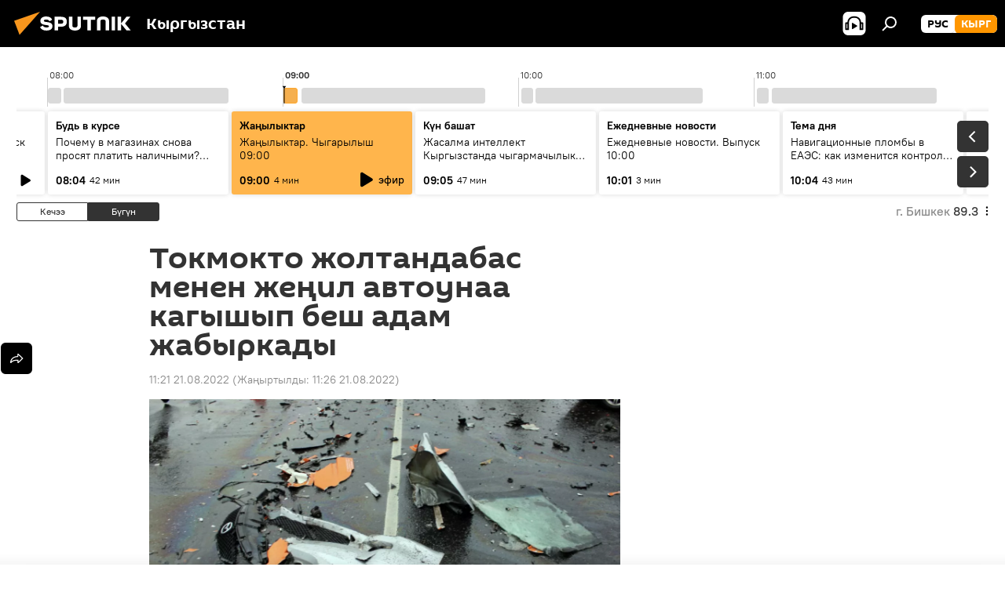

--- FILE ---
content_type: text/html; charset=utf-8
request_url: https://sputnik.kg/20220821/tokmok-zhol-kyrsyk-zhabyrkagandar-1067003032.html
body_size: 26784
content:
<!DOCTYPE html><html lang="kg" data-lang="kgz" data-charset="" dir="ltr"><head prefix="og: http://ogp.me/ns# fb: http://ogp.me/ns/fb# article: http://ogp.me/ns/article#"><title>Токмокто жолтандабас менен жеңил автоунаа кагышып беш адам жабыркады - 21.08.2022, Sputnik Кыргызстан</title><meta name="description" content="Жабыркагандардын арасында үч жаштагы бөбөк бар. 21.08.2022, Sputnik Кыргызстан"><meta name="keywords" content="кыргызстан, токмок, жол кырсык, оорукана"><meta http-equiv="X-UA-Compatible" content="IE=edge,chrome=1"><meta http-equiv="Content-Type" content="text/html; charset=utf-8"><meta name="robots" content="index, follow, max-image-preview:large"><meta name="viewport" content="width=device-width, initial-scale=1.0, maximum-scale=1.0, user-scalable=yes"><meta name="HandheldFriendly" content="true"><meta name="MobileOptimzied" content="width"><meta name="referrer" content="always"><meta name="format-detection" content="telephone=no"><meta name="format-detection" content="address=no"><link rel="alternate" type="application/rss+xml" href="https://sputnik.kg/export/rss2/archive/index.xml"><link rel="canonical" href="https://sputnik.kg/20220821/tokmok-zhol-kyrsyk-zhabyrkagandar-1067003032.html"><link rel="preload" as="image" href="https://sputnik.kg/img/101573/53/1015735308_0:101:1025:677_1920x0_80_0_0_4f8fe511becde9f2924e86ace2bb81cb.jpg.webp" imagesrcset="https://sputnik.kg/img/101573/53/1015735308_0:101:1025:677_640x0_80_0_0_23f293429331e88494305cf7ae3dffc6.jpg.webp 640w,https://sputnik.kg/img/101573/53/1015735308_0:101:1025:677_1280x0_80_0_0_27a88810c635545d69c8df26d55d8113.jpg.webp 1280w,https://sputnik.kg/img/101573/53/1015735308_0:101:1025:677_1920x0_80_0_0_4f8fe511becde9f2924e86ace2bb81cb.jpg.webp 1920w"><link rel="preconnect" href="https://sputnik.kg/images/"><link rel="dns-prefetch" href="https://sputnik.kg/images/"><link rel="alternate" hreflang="kg" href="https://sputnik.kg/20220821/tokmok-zhol-kyrsyk-zhabyrkagandar-1067003032.html"><link rel="alternate" hreflang="x-default" href="https://sputnik.kg/20220821/tokmok-zhol-kyrsyk-zhabyrkagandar-1067003032.html"><link rel="apple-touch-icon" sizes="57x57" href="/i/favicon/favicon-57x57.png"><link rel="apple-touch-icon" sizes="60x60" href="/i/favicon/favicon-60x60.png"><link rel="apple-touch-icon" sizes="72x72" href="/i/favicon/favicon-72x72.png"><link rel="apple-touch-icon" sizes="76x76" href="/i/favicon/favicon-76x76.png"><link rel="apple-touch-icon" sizes="114x114" href="/i/favicon/favicon-114x114.png"><link rel="apple-touch-icon" sizes="120x120" href="/i/favicon/favicon-120x120.png"><link rel="apple-touch-icon" sizes="144x144" href="/i/favicon/favicon-144x144.png"><link rel="apple-touch-icon" sizes="152x152" href="/i/favicon/favicon-152x152.png"><link rel="apple-touch-icon" sizes="180x180" href="/i/favicon/favicon-180x180.png"><link rel="icon" type="image/png" sizes="192x192" href="/i/favicon/favicon-192x192.png"><link rel="icon" type="image/png" sizes="32x32" href="/i/favicon/favicon-32x32.png"><link rel="icon" type="image/png" sizes="96x96" href="/i/favicon/favicon-96x96.png"><link rel="icon" type="image/png" sizes="16x16" href="/i/favicon/favicon-16x16.png"><link rel="manifest" href="/project_data/manifest.json?4"><meta name="msapplication-TileColor" content="#F4F4F4"><meta name="msapplication-TileImage" content="/i/favicon/favicon-144x144.png"><meta name="theme-color" content="#F4F4F4"><link rel="shortcut icon" href="/i/favicon/favicon.ico"><meta property="fb:app_id" content="565979577238890"><meta property="fb:pages" content="635794906530039"><meta name="analytics:lang" content="kgz"><meta name="analytics:title" content="Токмокто жолтандабас менен жеңил автоунаа кагышып беш адам жабыркады - 21.08.2022, Sputnik Кыргызстан"><meta name="analytics:keyw" content="Kyrgyzstan, geo_Tokmok, keyword_zhol_kyrsyk, keyword_oorukana"><meta name="analytics:rubric" content=""><meta name="analytics:tags" content="Кыргызстан, Токмок, жол кырсык, оорукана"><meta name="analytics:site_domain" content="sputnik.kg"><meta name="analytics:article_id" content="1067003032"><meta name="analytics:url" content="https://sputnik.kg/20220821/tokmok-zhol-kyrsyk-zhabyrkagandar-1067003032.html"><meta name="analytics:p_ts" content="1661059299"><meta name="analytics:author" content="Sputnik Кыргызстан"><meta name="analytics:isscroll" content="0"><meta property="og:url" content="https://sputnik.kg/20220821/tokmok-zhol-kyrsyk-zhabyrkagandar-1067003032.html"><meta property="og:title" content="Токмокто жолтандабас менен жеңил автоунаа кагышып беш адам жабыркады"><meta property="og:description" content="Жабыркагандардын арасында үч жаштагы бөбөк бар."><meta property="og:type" content="article"><meta property="og:site_name" content="Sputnik Кыргызстан"><meta property="og:locale" content="kg_KG"><meta property="og:image" content="https://sputnik.kg/img/101573/53/1015735308_0:101:1025:677_2072x0_60_0_0_3aef67cfc1897620c663fabfc94b76c1.jpg.webp"><meta property="og:image:width" content="2072"><meta name="relap-image" content="https://sputnik.kg/img/101573/53/1015735308_0:101:1025:677_2072x0_80_0_0_4ac01313a1f71e4e120c0c16dc7e9a01.jpg.webp"><meta name="twitter:card" content="summary_large_image"><meta name="twitter:image" content="https://sputnik.kg/img/101573/53/1015735308_0:101:1025:677_2072x0_60_0_0_3aef67cfc1897620c663fabfc94b76c1.jpg.webp"><meta property="article:published_time" content="20220821T1121+0600"><meta property="article:modified_time" content="20220821T1126+0600"><meta property="article:author" content="Sputnik Кыргызстан"><link rel="author" href="https://sputnik.kg"><meta property="article:section" content="Жаңылыктар"><meta property="article:tag" content="Кыргызстан"><meta property="article:tag" content="Токмок"><meta property="article:tag" content="жол кырсык"><meta property="article:tag" content="оорукана"><meta name="relap-entity-id" content="1067003032"><meta property="fb:pages" content="635794906530039"><link rel="amphtml" href="https://sputnik.kg/amp/20220821/tokmok-zhol-kyrsyk-zhabyrkagandar-1067003032.html"><link rel="preload" as="style" onload="this.onload=null;this.rel='stylesheet'" type="text/css" href="/css/libs/fonts.min.css?911eb65935"><link rel="stylesheet" type="text/css" href="/css/common.min.css?9149894256"><link rel="stylesheet" type="text/css" href="/css/radioschedule.min.css?975ce1b4d"><link rel="stylesheet" type="text/css" href="/css/article.min.css?913fe17605"><script src="/min/js/dist/head.js?9c9052ef3"></script><script data-iub-purposes="1">var _paq = _paq || []; (function() {var stackDomain = window.location.hostname.split('.').reverse();var domain = stackDomain[1] + '.' + stackDomain[0];_paq.push(['setCDNMask', new RegExp('cdn(\\w+).img.'+domain)]); _paq.push(['setSiteId', 'sputnik_kg']); _paq.push(['trackPageView']); _paq.push(['enableLinkTracking']); var d=document, g=d.createElement('script'), s=d.getElementsByTagName('script')[0]; g.type='text/javascript'; g.defer=true; g.async=true; g.src='//a.sputniknews.com/js/sputnik.js'; s.parentNode.insertBefore(g,s); } )();</script><script type="text/javascript" src="/min/js/libs/banners/adfx.loader.bind.js?98d724fe2"></script><script>
                (window.yaContextCb = window.yaContextCb || []).push(() => {
                    replaceOriginalAdFoxMethods();
                    window.Ya.adfoxCode.hbCallbacks = window.Ya.adfoxCode.hbCallbacks || [];
                })
            </script><!--В <head> сайта один раз добавьте код загрузчика-->
<script>window.yaContextCb = window.yaContextCb || []</script>
<script src="https://yandex.ru/ads/system/context.js" async></script><script>var endlessScrollFirst = 1067003032; var endlessScrollUrl = '/services/article/infinity/'; var endlessScrollAlgorithm = ''; var endlessScrollQueue = [1099432769, 1099432439, 1099431997, 1099428649, 1099427727, 1099430484, 1099400030, 1099430252, 1099429991, 1099432619, 1099428784, 1099428466, 1099426583, 1099426141, 1099425225];</script><script>var endlessScrollFirst = 1067003032; var endlessScrollUrl = '/services/article/infinity/'; var endlessScrollAlgorithm = ''; var endlessScrollQueue = [1099432769, 1099432439, 1099431997, 1099428649, 1099427727, 1099430484, 1099400030, 1099430252, 1099429991, 1099432619, 1099428784, 1099428466, 1099426583, 1099426141, 1099425225];</script></head><body id="body" data-ab="a" data-emoji="0" class="site_kg m-page-article "><div class="schema_org" itemscope="itemscope" itemtype="https://schema.org/WebSite"><meta itemprop="name" content="Sputnik Кыргызстан"><meta itemprop="alternateName" content="Sputnik Кыргызстан"><meta itemprop="description" content="Соңку маалыматтарды, кызыктуу сүрөт, видео, инфографикаларды жана башка материалдарды бул жерден таба аласыз"><a itemprop="url" href="https://sputnik.kg" title="Sputnik Кыргызстан"> </a><meta itemprop="image" content="https://sputnik.kg/i/logo/logo.png"></div><ul class="schema_org" itemscope="itemscope" itemtype="http://schema.org/BreadcrumbList"><li itemprop="itemListElement" itemscope="itemscope" itemtype="http://schema.org/ListItem"><meta itemprop="name" content="Sputnik Кыргызстан"><meta itemprop="position" content="1"><meta itemprop="item" content="https://sputnik.kg"><a itemprop="url" href="https://sputnik.kg" title="Sputnik Кыргызстан"> </a></li><li itemprop="itemListElement" itemscope="itemscope" itemtype="http://schema.org/ListItem"><meta itemprop="name" content="Жаңылыктар"><meta itemprop="position" content="2"><meta itemprop="item" content="https://sputnik.kg/20220821/"><a itemprop="url" href="https://sputnik.kg/20220821/" title="Жаңылыктар"> </a></li><li itemprop="itemListElement" itemscope="itemscope" itemtype="http://schema.org/ListItem"><meta itemprop="name" content="Токмокто жолтандабас менен жеңил автоунаа кагышып беш адам жабыркады"><meta itemprop="position" content="3"><meta itemprop="item" content="https://sputnik.kg/20220821/tokmok-zhol-kyrsyk-zhabyrkagandar-1067003032.html"><a itemprop="url" href="https://sputnik.kg/20220821/tokmok-zhol-kyrsyk-zhabyrkagandar-1067003032.html" title="Токмокто жолтандабас менен жеңил автоунаа кагышып беш адам жабыркады"> </a></li></ul><div class="container"><div class="banner m-before-header m-article-desktop" data-position="article_desktop_header" data-infinity="1"><aside class="banner__content"><iframe class="relap-runtime-iframe" style="position:absolute;top:-9999px;left:-9999px;visibility:hidden;" srcdoc="<script src='https://relap.io/v7/relap.js' data-relap-token='HvaPHeJmpVila25r'></script>"></iframe>

<!--AdFox START-->
<!--riaru-->
<!--Площадка: kg.sputniknews.ru / * / *-->
<!--Тип баннера: 100%x-->
<!--Расположение: 20223_n-bn23-х120-desk-->
<div id="adfox_1639487907424710000_1"></div>
<script>
    window.yaContextCb.push(()=>{
        Ya.adfoxCode.create({
            ownerId: 249922,
            containerId: 'adfox_1639487907424710000_1',
            params: {
                pp: 'bvlu',
                ps: 'ckap',
                p2: 'fluh',
                puid1: '',
                puid2: '',
                puid3: '',
                puid4: 'Kyrgyzstan:geo_Tokmok:keyword_zhol_kyrsyk:keyword_oorukana',
                puid5: ''
            }
        })
    })
</script>
</aside></div><div class="banner m-before-header m-article-mobile" data-position="article_mobile_header" data-infinity="1"><aside class="banner__content"><!--AdFox START-->
<!--riaru-->
<!--Площадка: kg.sputniknews.ru / * / *-->
<!--Тип баннера: 100%x-->
<!--Расположение: 20228_n-bn28-х100-mob-->
<div id="adfox_163948817860465809_1"></div>
<script>
    window.yaContextCb.push(()=>{
        Ya.adfoxCode.create({
            ownerId: 249922,
            containerId: 'adfox_163948817860465809_1',
            params: {
                pp: 'bvlw',
                ps: 'ckap',
                p2: 'fluh',
                puid1: '',
                puid2: '',
                puid3: '',
                puid4: 'Kyrgyzstan:geo_Tokmok:keyword_zhol_kyrsyk:keyword_oorukana',
                puid5: ''
            }
        })
    })
</script>
</aside></div></div><div class="page" id="page"><div id="alerts"><script type="text/template" id="alertAfterRegisterTemplate">
                    
                        <div class="auth-alert m-hidden" id="alertAfterRegister">
                            <div class="auth-alert__text">
                                <%- data.success_title %> <br />
                                <%- data.success_email_1 %>
                                <span class="m-email"></span>
                                <%- data.success_email_2 %>
                            </div>
                            <div class="auth-alert__btn">
                                <button class="form__btn m-min m-black confirmEmail">
                                    <%- data.send %>
                                </button>
                            </div>
                        </div>
                    
                </script><script type="text/template" id="alertAfterRegisterNotifyTemplate">
                    
                        <div class="auth-alert" id="alertAfterRegisterNotify">
                            <div class="auth-alert__text">
                                <%- data.golink_1 %>
                                <span class="m-email">
                                    <%- user.mail %>
                                </span>
                                <%- data.golink_2 %>
                            </div>
                            <% if (user.registerConfirmCount <= 2 ) {%>
                                <div class="auth-alert__btn">
                                    <button class="form__btn m-min m-black confirmEmail">
                                        <%- data.send %>
                                    </button>
                                </div>
                            <% } %>
                        </div>
                    
                </script></div><div class="anchor" id="anchor"><div class="header " id="header"><div class="m-relative"><div class="container m-header"><div class="header__wrap"><div class="header__name"><div class="header__logo"><a href="/" title="Sputnik Кыргызстан"><svg xmlns="http://www.w3.org/2000/svg" width="176" height="44" viewBox="0 0 176 44" fill="none"><path class="chunk_1" fill-rule="evenodd" clip-rule="evenodd" d="M45.8073 18.3817C45.8073 19.5397 47.1661 19.8409 49.3281 20.0417C54.1074 20.4946 56.8251 21.9539 56.8461 25.3743C56.8461 28.7457 54.2802 30.9568 48.9989 30.9568C44.773 30.9568 42.1067 29.1496 41 26.5814L44.4695 24.5688C45.3754 25.9277 46.5334 27.0343 49.4005 27.0343C51.3127 27.0343 52.319 26.4296 52.319 25.5751C52.319 24.5665 51.6139 24.2163 48.3942 23.866C43.7037 23.3617 41.3899 22.0029 41.3899 18.5824C41.3899 15.9675 43.3511 13 48.9359 13C52.9611 13 55.6274 14.8095 56.4305 17.1746L53.1105 19.1358C53.0877 19.1012 53.0646 19.0657 53.041 19.0295C52.4828 18.1733 51.6672 16.9224 48.6744 16.9224C46.914 16.9224 45.8073 17.4758 45.8073 18.3817ZM67.4834 13.3526H59.5918V30.707H64.0279V26.0794H67.4484C72.1179 26.0794 75.0948 24.319 75.0948 19.6401C75.0854 15.3138 72.6199 13.3526 67.4834 13.3526ZM67.4834 22.206H64.0186V17.226H67.4834C69.8975 17.226 70.654 18.0291 70.654 19.6891C70.6587 21.6527 69.6524 22.206 67.4834 22.206ZM88.6994 24.7206C88.6994 26.2289 87.4924 27.0857 85.3794 27.0857C83.3178 27.0857 82.1597 26.2289 82.1597 24.7206V13.3526H77.7236V25.0264C77.7236 28.6477 80.7425 30.9615 85.4704 30.9615C89.9999 30.9615 93.1168 28.8601 93.1168 25.0264V13.3526H88.6808L88.6994 24.7206ZM136.583 13.3526H132.159V30.7023H136.583V13.3526ZM156.097 13.3526L149.215 21.9235L156.45 30.707H151.066L144.276 22.4559V30.707H139.85V13.3526H144.276V21.8021L151.066 13.3526H156.097ZM95.6874 17.226H101.221V30.707H105.648V17.226H111.181V13.3526H95.6874V17.226ZM113.49 18.7342C113.49 15.2134 116.458 13 121.085 13C125.715 13 128.888 15.0616 128.902 18.7342V30.707H124.466V18.935C124.466 17.6789 123.259 16.8734 121.146 16.8734C119.094 16.8734 117.926 17.6789 117.926 18.935V30.707H113.49V18.7342Z" fill="white"></path><path class="chunk_2" d="M41 7L14.8979 36.5862L8 18.431L41 7Z" fill="#F8961D"></path></svg></a></div><div class="header__project"><span class="header__project-title">Кыргызстан</span></div></div><div class="header__controls" data-nosnippet=""><div class="share m-header" data-id="1067003032" data-url="https://sputnik.kg/20220821/tokmok-zhol-kyrsyk-zhabyrkagandar-1067003032.html" data-title="Токмокто жолтандабас менен жеңил автоунаа кагышып беш адам жабыркады"></div><div class="header__menu"><span class="header__menu-item header__menu-item-radioButton" id="radioButton" data-stream="https://nfw.sputniknews.com/flv/audio.aspx?ID=34872596&amp;type=mp3&amp;sputnik_kg=1"><svg class="svg-icon"><use xmlns:xlink="http://www.w3.org/1999/xlink" xlink:href="/i/sprites/package/inline.svg?63#radio2"></use></svg></span><span class="header__menu-item" data-modal-open="search"><svg class="svg-icon"><use xmlns:xlink="http://www.w3.org/1999/xlink" xlink:href="/i/sprites/package/inline.svg?63#search"></use></svg></span></div><div class="switcher m-double"><div class="switcher__label"><span class="switcher__title">кырг</span><span class="switcher__icon"><svg class="svg-icon"><use xmlns:xlink="http://www.w3.org/1999/xlink" xlink:href="/i/sprites/package/inline.svg?63#arrowDown"></use></svg></span></div><div class="switcher__dropdown"><div translate="no" class="notranslate"><div class="switcher__list"><a href="https://ru.sputnik.kg/" class="switcher__link"><span class="switcher__project">Sputnik Кыргызстан</span><span class="switcher__abbr" data-abbr="рус">рус</span></a><a href="https://sputnik.kg/" class="switcher__link m-selected"><span class="switcher__project">Sputnik Кыргызстан</span><span class="switcher__abbr" data-abbr="кырг">кырг</span><i class="switcher__accept"><svg class="svg-icon"><use xmlns:xlink="http://www.w3.org/1999/xlink" xlink:href="/i/sprites/package/inline.svg?63#ok"></use></svg></i></a></div></div></div></div></div></div></div></div></div></div><script>var GLOBAL = GLOBAL || {}; GLOBAL.translate = {}; GLOBAL.rtl = 0; GLOBAL.lang = "kgz"; GLOBAL.design = "kg"; GLOBAL.charset = ""; GLOBAL.project = "sputnik_kg"; GLOBAL.htmlCache = 1; GLOBAL.translate.search = {}; GLOBAL.translate.search.notFound = "Эч нерсе табылган жок"; GLOBAL.translate.search.stringLenght = "Издөө үчүн көбүрөөк тамга жазыңыз"; GLOBAL.www = "https://sputnik.kg"; GLOBAL.seo = {}; GLOBAL.seo.title = ""; GLOBAL.seo.keywords = ""; GLOBAL.seo.description = ""; GLOBAL.sock = {}; GLOBAL.sock.server = "https://cm.sputnik.kg/chat"; GLOBAL.sock.lang = "kgz"; GLOBAL.sock.project = "sputnik_kg"; GLOBAL.social = {}; GLOBAL.social.fbID = "565979577238890"; GLOBAL.share = [ { name: 'telegram', mobile: false },{ name: 'whatsapp', mobile: false },{ name: 'odnoklassniki', mobile: false },{ name: 'twitter', mobile: false },{ name: 'messenger', mobile: true } ]; GLOBAL.csrf_token = ''; GLOBAL.search = {}; GLOBAL.auth = {}; GLOBAL.auth.status = 'error'; GLOBAL.auth.provider = ''; GLOBAL.auth.twitter = '/id/twitter/request/'; GLOBAL.auth.facebook = '/id/facebook/request/'; GLOBAL.auth.vkontakte = '/id/vkontakte/request/'; GLOBAL.auth.google = '/id/google/request/'; GLOBAL.auth.ok = '/id/ok/request/'; GLOBAL.auth.apple = '/id/apple/request/'; GLOBAL.auth.moderator = ''; GLOBAL.user = {}; GLOBAL.user.id = ""; GLOBAL.user.emailActive = ""; GLOBAL.user.registerConfirmCount = 0; GLOBAL.article = GLOBAL.article || {}; GLOBAL.article.id = 1067003032; GLOBAL.article.chat_expired = !!1; GLOBAL.chat = GLOBAL.chat || {}; GLOBAL.chat.show = !!1; GLOBAL.locale = {"convertDate":{"yesterday":"\u041a\u0435\u0447\u044d\u044d","hours":{"nominative":"%{s} \u043c\u0438\u043d\u0443\u0442\u0443 \u043d\u0430\u0437\u0430\u0434","genitive":"%{s} \u043c\u0438\u043d\u0443\u0442\u044b \u043d\u0430\u0437\u0430\u0434"},"minutes":{"nominative":"%{s} \u0447\u0430\u0441 \u043d\u0430\u0437\u0430\u0434","genitive":"%{s} \u0447\u0430\u0441\u0430 \u043d\u0430\u0437\u0430\u0434"}},"js_templates":{"unread":"\u041d\u0435\u043f\u0440\u043e\u0447\u0438\u0442\u0430\u043d\u043d\u044b\u0435","you":"\u0412\u044b","author":"\u0430\u0432\u0442\u043e\u0440","report":"\u041f\u043e\u0436\u0430\u043b\u043e\u0432\u0430\u0442\u044c\u0441\u044f","reply":"\u041e\u0442\u0432\u0435\u0442\u0438\u0442\u044c","block":"\u0417\u0430\u0431\u043b\u043e\u043a\u0438\u0440\u043e\u0432\u0430\u0442\u044c","remove":"\u0423\u0434\u0430\u043b\u0438\u0442\u044c","closeall":"\u0417\u0430\u043a\u0440\u044b\u0442\u044c \u0432\u0441\u0435","notifications":"Notificaciones","disable_twelve":"\u041e\u0442\u043a\u043b\u044e\u0447\u0438\u0442\u044c \u043d\u0430 12 \u0447\u0430\u0441\u043e\u0432","new_message":"\u041d\u043e\u0432\u043e\u0435 \u0441\u043e\u043e\u0431\u0449\u0435\u043d\u0438\u0435 \u043e\u0442 sputniknews.ru","acc_block":"\u0412\u0430\u0448 \u0430\u043a\u043a\u0430\u0443\u043d\u0442 \u0437\u0430\u0431\u043b\u043e\u043a\u0438\u0440\u043e\u0432\u0430\u043d \u0430\u0434\u043c\u0438\u043d\u0438\u0441\u0442\u0440\u0430\u0442\u043e\u0440\u043e\u043c \u0441\u0430\u0439\u0442\u0430","acc_unblock":"\u0412\u0430\u0448 \u0430\u043a\u043a\u0430\u0443\u043d\u0442 \u0440\u0430\u0437\u0431\u043b\u043e\u043a\u0438\u0440\u043e\u0432\u0430\u043d \u0430\u0434\u043c\u0438\u043d\u0438\u0441\u0442\u0440\u0430\u0442\u043e\u0440\u043e\u043c \u0441\u0430\u0439\u0442\u0430","you_subscribe_1":"\u0412\u044b \u043f\u043e\u0434\u043f\u0438\u0441\u0430\u043d\u044b \u043d\u0430 \u0442\u0435\u043c\u0443 ","you_subscribe_2":"\u0423\u043f\u0440\u0430\u0432\u043b\u044f\u0442\u044c \u0441\u0432\u043e\u0438\u043c\u0438 \u043f\u043e\u0434\u043f\u0438\u0441\u043a\u0430\u043c\u0438 \u0432\u044b \u043c\u043e\u0436\u0435\u0442\u0435 \u0432 \u043b\u0438\u0447\u043d\u043e\u043c \u043a\u0430\u0431\u0438\u043d\u0435\u0442\u0435","you_received_warning_1":"\u0412\u044b \u043f\u043e\u043b\u0443\u0447\u0438\u043b\u0438 ","you_received_warning_2":" \u043f\u0440\u0435\u0434\u0443\u043f\u0440\u0435\u0436\u0434\u0435\u043d\u0438\u0435. \u0423\u0432\u0430\u0436\u0430\u0439\u0442\u0435 \u0434\u0440\u0443\u0433\u0438\u0445 \u0443\u0447\u0430\u0441\u0442\u043d\u0438\u043a\u043e\u0432 \u0438 \u043d\u0435 \u043d\u0430\u0440\u0443\u0448\u0430\u0439\u0442\u0435 \u043f\u0440\u0430\u0432\u0438\u043b\u0430 \u043a\u043e\u043c\u043c\u0435\u043d\u0442\u0438\u0440\u043e\u0432\u0430\u043d\u0438\u044f. \u041f\u043e\u0441\u043b\u0435 \u0442\u0440\u0435\u0442\u044c\u0435\u0433\u043e \u043d\u0430\u0440\u0443\u0448\u0435\u043d\u0438\u044f \u0432\u044b \u0431\u0443\u0434\u0435\u0442\u0435 \u0437\u0430\u0431\u043b\u043e\u043a\u0438\u0440\u043e\u0432\u0430\u043d\u044b \u043d\u0430 12 \u0447\u0430\u0441\u043e\u0432.","block_time":"\u0421\u0440\u043e\u043a \u0431\u043b\u043e\u043a\u0438\u0440\u043e\u0432\u043a\u0438: ","hours":" \u0447\u0430\u0441\u043e\u0432","forever":"\u043d\u0430\u0432\u0441\u0435\u0433\u0434\u0430","feedback":"\u0421\u0432\u044f\u0437\u0430\u0442\u044c\u0441\u044f","my_subscriptions":"\u041c\u043e\u0438 \u043f\u043e\u0434\u043f\u0438\u0441\u043a\u0438","rules":"\u041f\u0440\u0430\u0432\u0438\u043b\u0430 \u043a\u043e\u043c\u043c\u0435\u043d\u0442\u0438\u0440\u043e\u0432\u0430\u043d\u0438\u044f \u043c\u0430\u0442\u0435\u0440\u0438\u0430\u043b\u043e\u0432","chat":"\u0427\u0430\u0442: ","chat_new_messages":"\u041d\u043e\u0432\u044b\u0435 \u0441\u043e\u043e\u0431\u0449\u0435\u043d\u0438\u044f \u0432 \u0447\u0430\u0442\u0435","chat_moder_remove_1":"\u0412\u0430\u0448\u0435 \u0441\u043e\u043e\u0431\u0449\u0435\u043d\u0438\u0435 ","chat_moder_remove_2":" \u0431\u044b\u043b\u043e \u0443\u0434\u0430\u043b\u0435\u043d\u043e \u0430\u0434\u043c\u0438\u043d\u0438\u0441\u0442\u0440\u0430\u0442\u043e\u0440\u043e\u043c","chat_close_time_1":"\u0412 \u0447\u0430\u0442\u0435 \u043d\u0438\u043a\u0442\u043e \u043d\u0435 \u043f\u0438\u0441\u0430\u043b \u0431\u043e\u043b\u044c\u0448\u0435 12 \u0447\u0430\u0441\u043e\u0432, \u043e\u043d \u0437\u0430\u043a\u0440\u043e\u0435\u0442\u0441\u044f \u0447\u0435\u0440\u0435\u0437 ","chat_close_time_2":" \u0447\u0430\u0441\u043e\u0432","chat_new_emoji_1":"\u041d\u043e\u0432\u044b\u0435 \u0440\u0435\u0430\u043a\u0446\u0438\u0438 ","chat_new_emoji_2":" \u0432\u0430\u0448\u0435\u043c\u0443 \u0441\u043e\u043e\u0431\u0449\u0435\u043d\u0438\u044e ","chat_message_reply_1":"\u041d\u0430 \u0432\u0430\u0448 \u043a\u043e\u043c\u043c\u0435\u043d\u0442\u0430\u0440\u0438\u0439 ","chat_message_reply_2":" \u043e\u0442\u0432\u0435\u0442\u0438\u043b \u043f\u043e\u043b\u044c\u0437\u043e\u0432\u0430\u0442\u0435\u043b\u044c ","chat_verify_message":"\n \u0421\u043f\u0430\u0441\u0438\u0431\u043e! \u0412\u0430\u0448\u0435 \u0441\u043e\u043e\u0431\u0449\u0435\u043d\u0438\u0435 \u0431\u0443\u0434\u0435\u0442 \u043e\u043f\u0443\u0431\u043b\u0438\u043a\u043e\u0432\u0430\u043d\u043e \u043f\u043e\u0441\u043b\u0435 \u043f\u0440\u043e\u0432\u0435\u0440\u043a\u0438 \u043c\u043e\u0434\u0435\u0440\u0430\u0442\u043e\u0440\u0430\u043c\u0438 \u0441\u0430\u0439\u0442\u0430.\n ","emoji_1":"\u041d\u0440\u0430\u0432\u0438\u0442\u0441\u044f","emoji_2":"\u0425\u0430-\u0425\u0430","emoji_3":"\u0423\u0434\u0438\u0432\u0438\u0442\u0435\u043b\u044c\u043d\u043e","emoji_4":"\u0413\u0440\u0443\u0441\u0442\u043d\u043e","emoji_5":"\u0412\u043e\u0437\u043c\u0443\u0442\u0438\u0442\u0435\u043b\u044c\u043d\u043e","emoji_6":"\u041d\u0435 \u043d\u0440\u0430\u0432\u0438\u0442\u0441\u044f","site_subscribe_podcast":{"success":"\u0421\u043f\u0430\u0441\u0438\u0431\u043e, \u0432\u044b \u043f\u043e\u0434\u043f\u0438\u0441\u0430\u043d\u044b \u043d\u0430 \u0440\u0430\u0441\u0441\u044b\u043b\u043a\u0443! \u041d\u0430\u0441\u0442\u0440\u043e\u0438\u0442\u044c \u0438\u043b\u0438 \u043e\u0442\u043c\u0435\u043d\u0438\u0442\u044c \u043f\u043e\u0434\u043f\u0438\u0441\u043a\u0443 \u043c\u043e\u0436\u043d\u043e \u0432 \u043b\u0438\u0447\u043d\u043e\u043c \u043a\u0430\u0431\u0438\u043d\u0435\u0442\u0435","subscribed":"\u0412\u044b \u0443\u0436\u0435 \u043f\u043e\u0434\u043f\u0438\u0441\u0430\u043d\u044b \u043d\u0430 \u044d\u0442\u0443 \u0440\u0430\u0441\u0441\u044b\u043b\u043a\u0443","error":"\u041f\u0440\u043e\u0438\u0437\u043e\u0448\u043b\u0430 \u043d\u0435\u043f\u0440\u0435\u0434\u0432\u0438\u0434\u0435\u043d\u043d\u0430\u044f \u043e\u0448\u0438\u0431\u043a\u0430. \u041f\u043e\u0436\u0430\u043b\u0443\u0439\u0441\u0442\u0430, \u043f\u043e\u0432\u0442\u043e\u0440\u0438\u0442\u0435 \u043f\u043e\u043f\u044b\u0442\u043a\u0443 \u043f\u043e\u0437\u0436\u0435"},"radioschedule":{"live":"\u044d\u0444\u0438\u0440","minute":" \u043c\u0438\u043d"}},"smartcaptcha":{"site_key":"ysc1_Zf0zfLRI3tRHYHJpbX6EjjBcG1AhG9LV0dmZQfJu8ba04c1b"}}; GLOBAL = {...GLOBAL, ...{"subscribe":{"email":"e-mail \u0434\u0430\u0440\u0435\u043a\u0442\u0438 \u0436\u0430\u0437\u044b\u04a3\u044b\u0437","button":"\u0416\u0430\u0437\u044b\u043b\u0443\u0443","send":"\u0420\u0430\u0445\u043c\u0430\u0442! \u0421\u0438\u0437\u0433\u0435 \u0436\u0430\u0437\u044b\u043b\u0433\u0430\u043d\u044b\u04a3\u044b\u0437\u0434\u044b \u044b\u0440\u0430\u0441\u0442\u0430\u0439 \u0442\u0443\u0440\u0433\u0430\u043d \u0448\u0438\u043b\u0442\u0435\u043c\u0435 \u043a\u0430\u0442 \u0430\u0440\u043a\u044b\u043b\u0443\u0443 \u0436\u04e9\u043d\u04e9\u0442\u04af\u043b\u0434\u04af","subscribe":"\u0420\u0430\u0445\u043c\u0430\u0442! \u0421\u0438\u0437 \u0441\u0430\u0439\u0442\u043a\u0430 \u0436\u0430\u0437\u044b\u043b\u0434\u044b\u04a3\u044b\u0437. \u0416\u0435\u043a\u0435 \u043a\u0430\u0431\u0438\u043d\u0435\u0442\u0438\u04a3\u0438\u0437\u0434\u0435\u043d \u043c\u0430\u0430\u043b\u044b\u043c\u0430\u0442 \u0430\u043b\u0443\u0443 \u0442\u0430\u0440\u0442\u0438\u0431\u0438\u043d \u0438\u0440\u0435\u0442\u0442\u0435\u043f \u0436\u0435 \u0431\u0430\u0448 \u0442\u0430\u0440\u0442\u0430 \u0430\u043b\u0430\u0441\u044b\u0437","confirm":"\u0421\u0438\u0437 \u0431\u0443\u0433\u0430 \u0447\u0435\u0439\u0438\u043d \u0436\u0430\u0437\u044b\u043b\u044b\u043f \u043a\u043e\u0439\u0433\u043e\u043d\u0441\u0443\u0437","registration":{"@attributes":{"button":"\u0417\u0430\u0440\u0435\u0433\u0438\u0441\u0442\u0440\u0438\u0440\u043e\u0432\u0430\u0442\u044c\u0441\u044f"}},"social":{"@attributes":{"count":"11"},"comment":[{},{},{},{},{},{},{},{},{},{},{}]}}}}; GLOBAL.js = {}; GLOBAL.js.videoplayer = "/min/js/dist/videoplayer.js?9651130d6"; GLOBAL.userpic = "/userpic/"; GLOBAL.gmt = ""; GLOBAL.tz = "+0600"; GLOBAL.projectList = [ { title: 'Эл аралык', country: [ { title: 'Англис', url: 'https://sputnikglobe.com', flag: 'flags-INT', lang: 'International', lang2: 'English' }, ] }, { title: 'Жакынкы Чыгыш', country: [ { title: 'Араб', url: 'https://sarabic.ae/', flag: 'flags-INT', lang: 'Sputnik عربي', lang2: 'Arabic' }, { title: 'Түрк', url: 'https://anlatilaninotesi.com.tr/', flag: 'flags-TUR', lang: 'Türkiye', lang2: 'Türkçe' }, { title: 'Фарс', url: 'https://spnfa.ir/', flag: 'flags-INT', lang: 'Sputnik ایران', lang2: 'Persian' }, { title: 'Дари', url: 'https://sputnik.af/', flag: 'flags-INT', lang: 'Sputnik افغانستان', lang2: 'Dari' }, ] }, { title: 'Латын Америка', country: [ { title: 'Испан', url: 'https://noticiaslatam.lat/', flag: 'flags-INT', lang: 'Mundo', lang2: 'Español' }, { title: 'Португал', url: 'https://noticiabrasil.net.br/', flag: 'flags-BRA', lang: 'Brasil', lang2: 'Português' }, ] }, { title: 'Түштүк Азия', country: [ { title: 'Хинди', url: 'https://hindi.sputniknews.in', flag: 'flags-IND', lang: 'भारत', lang2: 'हिंदी' }, { title: 'Англис', url: 'https://sputniknews.in', flag: 'flags-IND', lang: 'India', lang2: 'English' }, ] }, { title: 'Чыгыш жана Түштүк-Чыгыш Азия ', country: [ { title: 'Вьетнам', url: 'https://kevesko.vn/', flag: 'flags-VNM', lang: 'Việt Nam', lang2: 'Tiếng Việt' }, { title: 'Япон', url: 'https://sputniknews.jp/', flag: 'flags-JPN', lang: '日本', lang2: '日本語' }, { title: 'Кытай', url: 'https://sputniknews.cn/', flag: 'flags-CHN', lang: '中国', lang2: '中文' }, ] }, { title: 'Борбор Азия', country: [ { title: 'Казак', url: 'https://sputnik.kz/', flag: 'flags-KAZ', lang: 'Қазақстан', lang2: 'Қазақ тілі' }, { title: 'Кыргыз', url: 'https://sputnik.kg/', flag: 'flags-KGZ', lang: 'Кыргызстан', lang2: 'Кыргызча' }, { title: 'Өзбек', url: 'https://oz.sputniknews.uz/', flag: 'flags-UZB', lang: 'Oʻzbekiston', lang2: 'Ўзбекча' }, { title: 'Тажик', url: 'https://sputnik.tj/', flag: 'flags-TJK', lang: 'Тоҷикистон', lang2: 'Тоҷикӣ' }, ] }, { title: 'Африка', country: [ { title: 'Француз', url: 'https://fr.sputniknews.africa/', flag: 'flags-INT', lang: 'Afrique', lang2: 'Français' }, { title: 'Англис', url: 'https://en.sputniknews.africa', flag: 'flags-INT', lang: 'Africa', lang2: 'English' }, ] }, { title: 'Кавказ', country: [ { title: 'Армян', url: 'https://arm.sputniknews.ru/', flag: 'flags-ARM', lang: 'Արմենիա', lang2: 'Հայերեն' }, { title: 'Абхаз', url: 'https://sputnik-abkhazia.info/', flag: 'flags-ABH', lang: 'Аҧсны', lang2: 'Аҧсышәала' }, { title: 'Осетин', url: 'https://sputnik-ossetia.com/', flag: 'flags-OST', lang: 'Хуссар Ирыстон', lang2: 'Иронау' }, { title: 'Грузин', url: 'https://sputnik-georgia.com/', flag: 'flags-GEO', lang: 'საქართველო', lang2: 'ქართული' }, { title: 'Азербайжан', url: 'https://sputnik.az/', flag: 'flags-AZE', lang: 'Azərbaycan', lang2: 'Аzərbaycanca' }, ] }, { title: 'Европа', country: [ { title: 'Серб', url: 'https://sputnikportal.rs/', flag: 'flags-SRB', lang: 'Србиjа', lang2: 'Српски' }, { title: 'Орусча', url: 'https://lv.sputniknews.ru/', flag: 'flags-LVA', lang: 'Latvija', lang2: 'Русский' }, { title: 'Орусча', url: 'https://lt.sputniknews.ru/', flag: 'flags-LTU', lang: 'Lietuva', lang2: 'Русский' }, { title: 'Молдаван', url: 'https://md.sputniknews.com/', flag: 'flags-MDA', lang: 'Moldova', lang2: 'Moldovenească' }, { title: 'Беларус', url: 'https://bel.sputnik.by/', flag: 'flags-BLR', lang: 'Беларусь', lang2: 'Беларускi' } ] }, ];</script><div class="wrapper" id="endless" data-infinity-max-count="2"><div class="radioschedule"><div class="radioschedule__inner"><div class="radioschedule__time"><div class="radioschedule__time-scroll"><div class="radioschedule__time-list"><div class="radioschedule__time-day"><div class="radioschedule__time-line-item" style="left: 0px;">00:00</div><div class="radioschedule__time-line-item" style="left: 300px;">01:00</div><div class="radioschedule__time-line-item" style="left: 600px;">02:00</div><div class="radioschedule__time-line-item" style="left: 900px;">03:00</div><div class="radioschedule__time-line-item" style="left: 1200px;">04:00</div><div class="radioschedule__time-line-item" style="left: 1500px;">05:00</div><div class="radioschedule__time-line-item" style="left: 1800px;">06:00</div><div class="radioschedule__time-line-item" style="left: 2100px;">07:00</div><div class="radioschedule__time-line-item" style="left: 2400px;">08:00</div><div class="radioschedule__time-line-item" style="left: 2700px;">09:00</div><div class="radioschedule__time-line-item" style="left: 3000px;">10:00</div><div class="radioschedule__time-line-item" style="left: 3300px;">11:00</div><div class="radioschedule__time-line-item" style="left: 3600px;">12:00</div><div class="radioschedule__time-line-item" style="left: 3900px;">13:00</div><div class="radioschedule__time-line-item" style="left: 4200px;">14:00</div><div class="radioschedule__time-line-item" style="left: 4500px;">15:00</div><div class="radioschedule__time-line-item" style="left: 4800px;">16:00</div><div class="radioschedule__time-line-item" style="left: 5100px;">17:00</div><div class="radioschedule__time-line-item" style="left: 5400px;">18:00</div><div class="radioschedule__time-line-item" style="left: 5700px;">19:00</div><div class="radioschedule__time-line-item" style="left: 6000px;">20:00</div><div class="radioschedule__time-line-item" style="left: 6300px;">21:00</div><div class="radioschedule__time-line-item" style="left: 6600px;">22:00</div><div class="radioschedule__time-line-item" style="left: 6900px;">23:00</div><div class="radioschedule__time-list-item" data-pos="8" data-start="1769652000" data-end="1769652240" style="left: 2399.99725px; width: 18.51125px"></div><div class="radioschedule__time-list-item" data-pos="8" data-start="1769652240" data-end="1769655600" style="left: 2421.78366666667px; width: 264.674px"></div><div class="radioschedule__time-list-item" data-pos="9" data-start="1769655600" data-end="1769655900" style="left: 2699.99291666667px; width: 18.5809166666667px"></div><div class="radioschedule__time-list-item" data-pos="9" data-start="1769655900" data-end="1769659260" style="left: 2723.56508333333px; width: 200.613px"></div><div class="radioschedule__time-list-item" data-pos="10" data-start="1769659260" data-end="1769659500" style="left: 3002.818px; width: 18.2305px"></div><div class="radioschedule__time-list-item" data-pos="10" data-start="1769659500" data-end="1769662860" style="left: 3023.48525px; width: 215.124px"></div><div class="radioschedule__time-list-item" data-pos="11" data-start="1769662860" data-end="1769663100" style="left: 3303.48275px; width: 16.7133333333333px"></div><div class="radioschedule__time-list-item" data-pos="11" data-start="1769663100" data-end="1769666460" style="left: 3323.86275px; width: 184.066666666667px"></div><div class="radioschedule__time-list-item" data-pos="12" data-start="1769666460" data-end="1769666700" style="left: 3603.34533333333px; width: 17.6584166666667px"></div><div class="radioschedule__time-list-item" data-pos="12" data-start="1769666700" data-end="1769670060" style="left: 3623.69208333333px; width: 223.737916666667px"></div><div class="radioschedule__time-list-item" data-pos="13" data-start="1769670060" data-end="1769670240" style="left: 3903.19891666667px; width: 14.962px"></div><div class="radioschedule__time-list-item" data-pos="13" data-start="1769670240" data-end="1769673660" style="left: 3920.60683333333px; width: 227.521333333333px"></div><div class="radioschedule__time-list-item" data-pos="14" data-start="1769673660" data-end="1769673840" style="left: 4203.30941666667px; width: 14.5236666666667px"></div><div class="radioschedule__time-list-item" data-pos="14" data-start="1769673840" data-end="1769677260" style="left: 4221.43308333333px; width: 268.777333333333px"></div><div class="radioschedule__time-list-item" data-pos="15" data-start="1769677260" data-end="1769677500" style="left: 4503.38766666667px; width: 16.98875px"></div><div class="radioschedule__time-list-item" data-pos="15" data-start="1769677500" data-end="1769680860" style="left: 4523.38808333333px; width: 193.54475px"></div><div class="radioschedule__time-list-item" data-pos="16" data-start="1769680860" data-end="1769681040" style="left: 4803.32358333333px; width: 14.07425px"></div><div class="radioschedule__time-list-item" data-pos="16" data-start="1769681040" data-end="1769684460" style="left: 4820.23366666667px; width: 200.543333333333px"></div><div class="radioschedule__time-list-item" data-pos="17" data-start="1769684460" data-end="1769684640" style="left: 5103.56208333333px; width: 16.372px"></div><div class="radioschedule__time-list-item" data-pos="17" data-start="1769684640" data-end="1769688060" style="left: 5122.345px; width: 238.022583333333px"></div><div class="radioschedule__time-list-item" data-pos="18" data-start="1769688060" data-end="1769688360" style="left: 5403.18166666667px; width: 22.6824166666667px"></div><div class="radioschedule__time-list-item" data-pos="18" data-start="1769688360" data-end="1769691660" style="left: 5430.10325px; width: 203.47775px"></div><div class="radioschedule__time-list-item" data-pos="19" data-start="1769691660" data-end="1769691960" style="left: 5703.402px; width: 21.8025833333333px"></div><div class="radioschedule__time-list-item" data-pos="19" data-start="1769691960" data-end="1769695200" style="left: 5727.65041666667px; width: 191.844583333333px"></div><div class="radioschedule__time-list-item" data-pos="20" data-start="1769695200" data-end="1769695500" style="left: 5999.99675px; width: 24.26475px"></div><div class="radioschedule__time-list-item" data-pos="20" data-start="1769695500" data-end="1769699040" style="left: 6027.35658333333px; width: 206.114px"></div><div class="radioschedule__time-list-item" data-pos="21" data-start="1769699040" data-end="1769701375" style="left: 6320.0575px; width: 193.54475px"></div></div><div class="radioschedule__time-day"><div class="radioschedule__time-line-item" style="left: 0px;">00:00</div><div class="radioschedule__time-line-item" style="left: 300px;">01:00</div><div class="radioschedule__time-line-item" style="left: 600px;">02:00</div><div class="radioschedule__time-line-item" style="left: 900px;">03:00</div><div class="radioschedule__time-line-item" style="left: 1200px;">04:00</div><div class="radioschedule__time-line-item" style="left: 1500px;">05:00</div><div class="radioschedule__time-line-item" style="left: 1800px;">06:00</div><div class="radioschedule__time-line-item" style="left: 2100px;">07:00</div><div class="radioschedule__time-line-item" style="left: 2400px;">08:00</div><div class="radioschedule__time-line-item" style="left: 2700px;">09:00</div><div class="radioschedule__time-line-item" style="left: 3000px;">10:00</div><div class="radioschedule__time-line-item" style="left: 3300px;">11:00</div><div class="radioschedule__time-line-item" style="left: 3600px;">12:00</div><div class="radioschedule__time-line-item" style="left: 3900px;">13:00</div><div class="radioschedule__time-line-item" style="left: 4200px;">14:00</div><div class="radioschedule__time-line-item" style="left: 4500px;">15:00</div><div class="radioschedule__time-line-item" style="left: 4800px;">16:00</div><div class="radioschedule__time-line-item" style="left: 5100px;">17:00</div><div class="radioschedule__time-line-item" style="left: 5400px;">18:00</div><div class="radioschedule__time-line-item" style="left: 5700px;">19:00</div><div class="radioschedule__time-line-item" style="left: 6000px;">20:00</div><div class="radioschedule__time-line-item" style="left: 6300px;">21:00</div><div class="radioschedule__time-line-item" style="left: 6600px;">22:00</div><div class="radioschedule__time-line-item" style="left: 6900px;">23:00</div><div class="radioschedule__time-list-item" data-pos="8" data-start="1769738400" data-end="1769738640" style="left: 2399.99258333333px; width: 16.76325px"></div><div class="radioschedule__time-list-item" data-pos="8" data-start="1769738640" data-end="1769742000" style="left: 2420.18575px; width: 210.239166666667px"></div><div class="radioschedule__time-list-item" data-pos="9" data-start="1769742000" data-end="1769742300" style="left: 2700px; width: 17.573px"></div><div class="radioschedule__time-list-item" data-pos="9" data-start="1769742300" data-end="1769745660" style="left: 2722.61091666667px; width: 234.284833333333px"></div><div class="radioschedule__time-list-item" data-pos="10" data-start="1769745660" data-end="1769745840" style="left: 3003.311px; width: 15.0639166666667px"></div><div class="radioschedule__time-list-item" data-pos="10" data-start="1769745840" data-end="1769749260" style="left: 3020.80458333333px; width: 213.023333333333px"></div><div class="radioschedule__time-list-item" data-pos="11" data-start="1769749260" data-end="1769749440" style="left: 3303.31316666667px; width: 14.9980833333333px"></div><div class="radioschedule__time-list-item" data-pos="11" data-start="1769749440" data-end="1769752860" style="left: 3321.97291666667px; width: 210.054083333333px"></div><div class="radioschedule__time-list-item" data-pos="12" data-start="1769752860" data-end="1769753040" style="left: 3603.311px; width: 15.16px"></div><div class="radioschedule__time-list-item" data-pos="12" data-start="1769753040" data-end="1769756460" style="left: 3620.91116666667px; width: 230.854083333333px"></div><div class="radioschedule__time-list-item" data-pos="13" data-start="1769756460" data-end="1769756640" style="left: 3903.31316666667px; width: 15.0783333333333px"></div><div class="radioschedule__time-list-item" data-pos="13" data-start="1769756640" data-end="1769760060" style="left: 3920.8315px; width: 200.613px"></div><div class="radioschedule__time-list-item" data-pos="14" data-start="1769760060" data-end="1769760300" style="left: 4203.311px; width: 15.1650833333333px"></div><div class="radioschedule__time-list-item" data-pos="14" data-start="1769760300" data-end="1769763840" style="left: 4224.54675px; width: 299.039416666667px"></div><div class="radioschedule__time-list-item" data-pos="15" data-start="1769763840" data-end="1769767260" style="left: 4521.39975px; width: 216.7545px"></div><div class="radioschedule__time-list-item" data-pos="16" data-start="1769767260" data-end="1769770860" style="left: 4803.311px; width: 15.074px"></div><div class="radioschedule__time-list-item" data-pos="17" data-start="1769770860" data-end="1769771040" style="left: 5103.31316666667px; width: 15.1101666666667px"></div><div class="radioschedule__time-list-item" data-pos="17" data-start="1769771040" data-end="1769774460" style="left: 5120.83625px; width: 135.352583333333px"></div><div class="radioschedule__time-list-item" data-pos="18" data-start="1769774460" data-end="1769774760" style="left: 5403.311px; width: 25.4089166666667px"></div><div class="radioschedule__time-list-item" data-pos="18" data-start="1769774760" data-end="1769778060" style="left: 5431.83841666667px; width: 231.687833333333px"></div><div class="radioschedule__time-list-item" data-pos="19" data-start="1769778060" data-end="1769778360" style="left: 5703.31316666667px; width: 25.44325px"></div><div class="radioschedule__time-list-item" data-pos="19" data-start="1769778360" data-end="1769781660" style="left: 5731.206px; width: 208.26475px"></div><div class="radioschedule__time-list-item" data-pos="20" data-start="1769781660" data-end="1769782020" style="left: 6003.311px; width: 25.3886666666667px"></div><div class="radioschedule__time-list-item" data-pos="20" data-start="1769782020" data-end="1769785260" style="left: 6032.944px; width: 195.096833333333px"></div><div class="radioschedule__time-list-item" data-pos="21" data-start="1769785260" data-end="1769785440" style="left: 6303.31316666667px; width: 15.0676666666667px"></div><div class="radioschedule__time-list-item" data-pos="21" data-start="1769785440" data-end="1769788053" style="left: 6320.81775px; width: 216.7545px"></div></div></div></div></div><div class="radioschedule__list"><div class="radioschedule__list-scroll"><div class="radioschedule__list-inner"><div class="radioschedule__item" data-day="1" data-start="1769652000"><div class="radioschedule__item-category">Ежедневные новости</div><div class="radioschedule__item-title"><a href="https://ru.sputnik.kg/20260129/1099414159.html">Ежедневные новости. Выпуск 08:00</a></div><div class="radioschedule__item-time"><span>08:00</span><div class="radioschedule__item-duration">4 мин</div></div><div class="radioschedule__item-player"><div class="radioschedule__player" data-media="https://nfw.ria.ru/flv/file.aspx?type=mp3hi&amp;ID=3971478"><span><svg class="svg-icon"><use xmlns:xlink="http://www.w3.org/1999/xlink" xlink:href="/i/sprites/package/inline.svg?63#play_filled"></use></svg></span><span><svg class="svg-icon"><use xmlns:xlink="http://www.w3.org/1999/xlink" xlink:href="/i/sprites/package/inline.svg?63#pause_small"></use></svg></span></div></div></div><div class="radioschedule__item" data-day="1" data-start="1769652240"><div class="radioschedule__item-category">Будь в курсе</div><div class="radioschedule__item-title"><a href="https://ru.sputnik.kg/20260129/1099414437.html">Фондовая биржа КР показывает рекорды: во что вкладывают кыргызстанцы?</a></div><div class="radioschedule__item-time"><span>08:04</span><div class="radioschedule__item-duration">53 мин</div></div><div class="radioschedule__item-player"><div class="radioschedule__player" data-media="https://nfw.ria.ru/flv/file.aspx?type=mp3hi&amp;ID=77865866"><span><svg class="svg-icon"><use xmlns:xlink="http://www.w3.org/1999/xlink" xlink:href="/i/sprites/package/inline.svg?63#play_filled"></use></svg></span><span><svg class="svg-icon"><use xmlns:xlink="http://www.w3.org/1999/xlink" xlink:href="/i/sprites/package/inline.svg?63#pause_small"></use></svg></span></div></div></div><div class="radioschedule__item" data-day="1" data-start="1769655600"><div class="radioschedule__item-category">Жаңылыктар</div><div class="radioschedule__item-title"><a href="/20260129/1099414876.html">Жаңылыктар. Чыгарылыш 09:00</a></div><div class="radioschedule__item-time"><span>09:00</span><div class="radioschedule__item-duration">4 мин</div></div><div class="radioschedule__item-player"><div class="radioschedule__player" data-media="https://nfw.ria.ru/flv/file.aspx?type=mp3hi&amp;ID=75526445"><span><svg class="svg-icon"><use xmlns:xlink="http://www.w3.org/1999/xlink" xlink:href="/i/sprites/package/inline.svg?63#play_filled"></use></svg></span><span><svg class="svg-icon"><use xmlns:xlink="http://www.w3.org/1999/xlink" xlink:href="/i/sprites/package/inline.svg?63#pause_small"></use></svg></span></div></div></div><div class="radioschedule__item" data-day="1" data-start="1769655900"><div class="radioschedule__item-category">Күн башат</div><div class="radioschedule__item-title"><a href="/20260129/1099415145.html">Курорт жана санаторийлер: мамлекеттин карамагына өткөнү кандай иштер аткарылууда?</a></div><div class="radioschedule__item-time"><span>09:05</span><div class="radioschedule__item-duration">40 мин</div></div><div class="radioschedule__item-player"><div class="radioschedule__player" data-media="https://nfw.ria.ru/flv/file.aspx?type=mp3hi&amp;ID=74379919"><span><svg class="svg-icon"><use xmlns:xlink="http://www.w3.org/1999/xlink" xlink:href="/i/sprites/package/inline.svg?63#play_filled"></use></svg></span><span><svg class="svg-icon"><use xmlns:xlink="http://www.w3.org/1999/xlink" xlink:href="/i/sprites/package/inline.svg?63#pause_small"></use></svg></span></div></div></div><div class="radioschedule__item" data-day="1" data-start="1769659260"><div class="radioschedule__item-category">Ежедневные новости</div><div class="radioschedule__item-title"><a href="https://ru.sputnik.kg/20260129/1099416540.html">Ежедневные новости. Выпуск 10:00</a></div><div class="radioschedule__item-time"><span>10:01</span><div class="radioschedule__item-duration">4 мин</div></div><div class="radioschedule__item-player"><div class="radioschedule__player" data-media="https://nfw.ria.ru/flv/file.aspx?type=mp3hi&amp;ID=38828236"><span><svg class="svg-icon"><use xmlns:xlink="http://www.w3.org/1999/xlink" xlink:href="/i/sprites/package/inline.svg?63#play_filled"></use></svg></span><span><svg class="svg-icon"><use xmlns:xlink="http://www.w3.org/1999/xlink" xlink:href="/i/sprites/package/inline.svg?63#pause_small"></use></svg></span></div></div></div><div class="radioschedule__item" data-day="1" data-start="1769659500"><div class="radioschedule__item-category">Будь в курсе</div><div class="radioschedule__item-title"><a href="https://ru.sputnik.kg/20260126/1099347978.html">Реконструкция Ботанического сада и зачем там футбольные поля?</a></div><div class="radioschedule__item-time"><span>10:05</span><div class="radioschedule__item-duration">43 мин</div></div><div class="radioschedule__item-player"><div class="radioschedule__player" data-media="https://nfw.ria.ru/flv/file.aspx?type=mp3hi&amp;ID=6504719"><span><svg class="svg-icon"><use xmlns:xlink="http://www.w3.org/1999/xlink" xlink:href="/i/sprites/package/inline.svg?63#play_filled"></use></svg></span><span><svg class="svg-icon"><use xmlns:xlink="http://www.w3.org/1999/xlink" xlink:href="/i/sprites/package/inline.svg?63#pause_small"></use></svg></span></div></div></div><div class="radioschedule__item" data-day="1" data-start="1769662860"><div class="radioschedule__item-category">Жаңылыктар</div><div class="radioschedule__item-title"><a href="/20260129/1099419244.html">Жаңылыктар. Чыгарылыш 11:00</a></div><div class="radioschedule__item-time"><span>11:01</span><div class="radioschedule__item-duration">4 мин</div></div><div class="radioschedule__item-player"><div class="radioschedule__player" data-media="https://nfw.ria.ru/flv/file.aspx?type=mp3hi&amp;ID=25824554"><span><svg class="svg-icon"><use xmlns:xlink="http://www.w3.org/1999/xlink" xlink:href="/i/sprites/package/inline.svg?63#play_filled"></use></svg></span><span><svg class="svg-icon"><use xmlns:xlink="http://www.w3.org/1999/xlink" xlink:href="/i/sprites/package/inline.svg?63#pause_small"></use></svg></span></div></div></div><div class="radioschedule__item" data-day="1" data-start="1769663100"><div class="radioschedule__item-category">Sputnikteн сүйлөйбүз</div><div class="radioschedule__item-title"><a href="/20260129/1099419644.html">Акылдуу электр эсептегичтерин орнотуу: энергетика тармагын санариптештирүүнүн жаңы баскычы</a></div><div class="radioschedule__item-time"><span>11:05</span><div class="radioschedule__item-duration">37 мин</div></div><div class="radioschedule__item-player"><div class="radioschedule__player" data-media="https://nfw.ria.ru/flv/file.aspx?type=mp3hi&amp;ID=46548144"><span><svg class="svg-icon"><use xmlns:xlink="http://www.w3.org/1999/xlink" xlink:href="/i/sprites/package/inline.svg?63#play_filled"></use></svg></span><span><svg class="svg-icon"><use xmlns:xlink="http://www.w3.org/1999/xlink" xlink:href="/i/sprites/package/inline.svg?63#pause_small"></use></svg></span></div></div></div><div class="radioschedule__item" data-day="1" data-start="1769666460"><div class="radioschedule__item-category">Ежедневные новости</div><div class="radioschedule__item-title"><a href="https://ru.sputnik.kg/20260129/1099420550.html">Ежедневные новости. Выпуск 12:00</a></div><div class="radioschedule__item-time"><span>12:01</span><div class="radioschedule__item-duration">4 мин</div></div><div class="radioschedule__item-player"><div class="radioschedule__player" data-media="https://nfw.ria.ru/flv/file.aspx?type=mp3hi&amp;ID=12918842"><span><svg class="svg-icon"><use xmlns:xlink="http://www.w3.org/1999/xlink" xlink:href="/i/sprites/package/inline.svg?63#play_filled"></use></svg></span><span><svg class="svg-icon"><use xmlns:xlink="http://www.w3.org/1999/xlink" xlink:href="/i/sprites/package/inline.svg?63#pause_small"></use></svg></span></div></div></div><div class="radioschedule__item" data-day="1" data-start="1769666700"><div class="radioschedule__item-category">Максимальный репост</div><div class="radioschedule__item-title"><a href="https://ru.sputnik.kg/20260129/1099420828.html">Как на самом деле работает закон о тишине в Бишкеке</a></div><div class="radioschedule__item-time"><span>12:05</span><div class="radioschedule__item-duration">45 мин</div></div><div class="radioschedule__item-player"><div class="radioschedule__player" data-media="https://nfw.ria.ru/flv/file.aspx?type=mp3hi&amp;ID=84205727"><span><svg class="svg-icon"><use xmlns:xlink="http://www.w3.org/1999/xlink" xlink:href="/i/sprites/package/inline.svg?63#play_filled"></use></svg></span><span><svg class="svg-icon"><use xmlns:xlink="http://www.w3.org/1999/xlink" xlink:href="/i/sprites/package/inline.svg?63#pause_small"></use></svg></span></div></div></div><div class="radioschedule__item" data-day="1" data-start="1769670060"><div class="radioschedule__item-category">Жаңылыктар</div><div class="radioschedule__item-title"><a href="/20260129/1099422974.html">Жаңылыктар. Чыгарылыш 13:00</a></div><div class="radioschedule__item-time"><span>13:01</span><div class="radioschedule__item-duration">3 мин</div></div><div class="radioschedule__item-player"><div class="radioschedule__player" data-media="https://nfw.ria.ru/flv/file.aspx?type=mp3hi&amp;ID=27339787"><span><svg class="svg-icon"><use xmlns:xlink="http://www.w3.org/1999/xlink" xlink:href="/i/sprites/package/inline.svg?63#play_filled"></use></svg></span><span><svg class="svg-icon"><use xmlns:xlink="http://www.w3.org/1999/xlink" xlink:href="/i/sprites/package/inline.svg?63#pause_small"></use></svg></span></div></div></div><div class="radioschedule__item" data-day="1" data-start="1769670240"><div class="radioschedule__item-category">Күн башат</div><div class="radioschedule__item-title"><a href="/20260128/1099388404.html">Өткөн жылы министрлик авторлорго 29 миллион сомдон ашуун гонорар төлөдү</a></div><div class="radioschedule__item-time"><span>13:04</span><div class="radioschedule__item-duration">46 мин</div></div><div class="radioschedule__item-player"><div class="radioschedule__player" data-media="https://nfw.ria.ru/flv/file.aspx?type=mp3hi&amp;ID=27536300"><span><svg class="svg-icon"><use xmlns:xlink="http://www.w3.org/1999/xlink" xlink:href="/i/sprites/package/inline.svg?63#play_filled"></use></svg></span><span><svg class="svg-icon"><use xmlns:xlink="http://www.w3.org/1999/xlink" xlink:href="/i/sprites/package/inline.svg?63#pause_small"></use></svg></span></div></div></div><div class="radioschedule__item" data-day="1" data-start="1769673660"><div class="radioschedule__item-category">Ежедневные новости</div><div class="radioschedule__item-title"><a href="https://ru.sputnik.kg/20260129/1099423922.html">Ежедневные новости. Выпуск 14:00</a></div><div class="radioschedule__item-time"><span>14:01</span><div class="radioschedule__item-duration">3 мин</div></div><div class="radioschedule__item-player"><div class="radioschedule__player" data-media="https://nfw.ria.ru/flv/file.aspx?type=mp3hi&amp;ID=28897006"><span><svg class="svg-icon"><use xmlns:xlink="http://www.w3.org/1999/xlink" xlink:href="/i/sprites/package/inline.svg?63#play_filled"></use></svg></span><span><svg class="svg-icon"><use xmlns:xlink="http://www.w3.org/1999/xlink" xlink:href="/i/sprites/package/inline.svg?63#pause_small"></use></svg></span></div></div></div><div class="radioschedule__item" data-day="1" data-start="1769673840"><div class="radioschedule__item-category">Особый акцент</div><div class="radioschedule__item-title"><a href="https://ru.sputnik.kg/20251212/1098529260.html">Как бороться с попытками переписать историю тюрков — разбираем с экспертами</a></div><div class="radioschedule__item-time"><span>14:04</span><div class="radioschedule__item-duration">54 мин</div></div><div class="radioschedule__item-player"><div class="radioschedule__player" data-media="https://nfw.ria.ru/flv/file.aspx?type=mp3hi&amp;ID=96094994"><span><svg class="svg-icon"><use xmlns:xlink="http://www.w3.org/1999/xlink" xlink:href="/i/sprites/package/inline.svg?63#play_filled"></use></svg></span><span><svg class="svg-icon"><use xmlns:xlink="http://www.w3.org/1999/xlink" xlink:href="/i/sprites/package/inline.svg?63#pause_small"></use></svg></span></div></div></div><div class="radioschedule__item" data-day="1" data-start="1769677260"><div class="radioschedule__item-category">Жаңылыктар</div><div class="radioschedule__item-title"><a href="/20260129/1099424948.html">Жаңылыктар. Чыгарылыш 15:00</a></div><div class="radioschedule__item-time"><span>15:01</span><div class="radioschedule__item-duration">4 мин</div></div><div class="radioschedule__item-player"><div class="radioschedule__player" data-media="https://nfw.ria.ru/flv/file.aspx?type=mp3hi&amp;ID=34528230"><span><svg class="svg-icon"><use xmlns:xlink="http://www.w3.org/1999/xlink" xlink:href="/i/sprites/package/inline.svg?63#play_filled"></use></svg></span><span><svg class="svg-icon"><use xmlns:xlink="http://www.w3.org/1999/xlink" xlink:href="/i/sprites/package/inline.svg?63#pause_small"></use></svg></span></div></div></div><div class="radioschedule__item" data-day="1" data-start="1769677500"><div class="radioschedule__item-category">Ачык кеп</div><div class="radioschedule__item-title"><a href="/20260129/1099425225.html">Такси лицензиясын алууда бир топ өзгөрүүлөр кирди: Кайсы маалым каттар алынып салынды?</a></div><div class="radioschedule__item-time"><span>15:05</span><div class="radioschedule__item-duration">39 мин</div></div><div class="radioschedule__item-player"><div class="radioschedule__player" data-media="https://nfw.ria.ru/flv/file.aspx?type=mp3hi&amp;ID=58939286"><span><svg class="svg-icon"><use xmlns:xlink="http://www.w3.org/1999/xlink" xlink:href="/i/sprites/package/inline.svg?63#play_filled"></use></svg></span><span><svg class="svg-icon"><use xmlns:xlink="http://www.w3.org/1999/xlink" xlink:href="/i/sprites/package/inline.svg?63#pause_small"></use></svg></span></div></div></div><div class="radioschedule__item" data-day="1" data-start="1769680860"><div class="radioschedule__item-category">Ежедневные новости</div><div class="radioschedule__item-title"><a href="https://ru.sputnik.kg/20260129/1099426979.html">Ежедневные новости. Выпуск 16:00</a></div><div class="radioschedule__item-time"><span>16:01</span><div class="radioschedule__item-duration">3 мин</div></div><div class="radioschedule__item-player"><div class="radioschedule__player" data-media="https://nfw.ria.ru/flv/file.aspx?type=mp3hi&amp;ID=66749594"><span><svg class="svg-icon"><use xmlns:xlink="http://www.w3.org/1999/xlink" xlink:href="/i/sprites/package/inline.svg?63#play_filled"></use></svg></span><span><svg class="svg-icon"><use xmlns:xlink="http://www.w3.org/1999/xlink" xlink:href="/i/sprites/package/inline.svg?63#pause_small"></use></svg></span></div></div></div><div class="radioschedule__item" data-day="1" data-start="1769681040"><div class="radioschedule__item-category">Личный интерес</div><div class="radioschedule__item-title"><a href="https://ru.sputnik.kg/20260129/1099427248.html">Как дополнительное образование помогает детям раскрыть потенциал и найти себя</a></div><div class="radioschedule__item-time"><span>16:04</span><div class="radioschedule__item-duration">40 мин</div></div><div class="radioschedule__item-player"><div class="radioschedule__player" data-media="https://nfw.ria.ru/flv/file.aspx?type=mp3hi&amp;ID=79997636"><span><svg class="svg-icon"><use xmlns:xlink="http://www.w3.org/1999/xlink" xlink:href="/i/sprites/package/inline.svg?63#play_filled"></use></svg></span><span><svg class="svg-icon"><use xmlns:xlink="http://www.w3.org/1999/xlink" xlink:href="/i/sprites/package/inline.svg?63#pause_small"></use></svg></span></div></div></div><div class="radioschedule__item" data-day="1" data-start="1769684460"><div class="radioschedule__item-category">Жаңылыктар</div><div class="radioschedule__item-title"><a href="/20260129/1099428466.html">Жаңылыктар. Чыгарылыш 17:00</a></div><div class="radioschedule__item-time"><span>17:01</span><div class="radioschedule__item-duration">3 мин</div></div><div class="radioschedule__item-player"><div class="radioschedule__player" data-media="https://nfw.ria.ru/flv/file.aspx?type=mp3hi&amp;ID=1129597"><span><svg class="svg-icon"><use xmlns:xlink="http://www.w3.org/1999/xlink" xlink:href="/i/sprites/package/inline.svg?63#play_filled"></use></svg></span><span><svg class="svg-icon"><use xmlns:xlink="http://www.w3.org/1999/xlink" xlink:href="/i/sprites/package/inline.svg?63#pause_small"></use></svg></span></div></div></div><div class="radioschedule__item" data-day="1" data-start="1769684640"><div class="radioschedule__item-category">Көз мончок</div><div class="radioschedule__item-title"><a href="/20260127/1099380658.html">Бөбөктөрдүн иммунитети: баланын сасык тумоого чалдыгышы кадимки көрүнүшпү?</a></div><div class="radioschedule__item-time"><span>17:04</span><div class="radioschedule__item-duration">48 мин</div></div><div class="radioschedule__item-player"><div class="radioschedule__player" data-media="https://nfw.ria.ru/flv/file.aspx?type=mp3hi&amp;ID=32564148"><span><svg class="svg-icon"><use xmlns:xlink="http://www.w3.org/1999/xlink" xlink:href="/i/sprites/package/inline.svg?63#play_filled"></use></svg></span><span><svg class="svg-icon"><use xmlns:xlink="http://www.w3.org/1999/xlink" xlink:href="/i/sprites/package/inline.svg?63#pause_small"></use></svg></span></div></div></div><div class="radioschedule__item" data-day="1" data-start="1769688060"><div class="radioschedule__item-category">Ежедневные новости</div><div class="radioschedule__item-title"><a href="https://ru.sputnik.kg/20260129/1099429167.html">Ежедневные новости. Выпуск 18:00</a></div><div class="radioschedule__item-time"><span>18:01</span><div class="radioschedule__item-duration">5 мин</div></div><div class="radioschedule__item-player"><div class="radioschedule__player" data-media="https://nfw.ria.ru/flv/file.aspx?type=mp3hi&amp;ID=45542079"><span><svg class="svg-icon"><use xmlns:xlink="http://www.w3.org/1999/xlink" xlink:href="/i/sprites/package/inline.svg?63#play_filled"></use></svg></span><span><svg class="svg-icon"><use xmlns:xlink="http://www.w3.org/1999/xlink" xlink:href="/i/sprites/package/inline.svg?63#pause_small"></use></svg></span></div></div></div><div class="radioschedule__item" data-day="1" data-start="1769688360"><div class="radioschedule__item-category">Тема дня</div><div class="radioschedule__item-title"><a href="https://ru.sputnik.kg/20260129/1099429436.html">Что говорят цифры: главные тенденции 2025 года по данным Нацстаткома КР</a></div><div class="radioschedule__item-time"><span>18:06</span><div class="radioschedule__item-duration">41 мин</div></div><div class="radioschedule__item-player"><div class="radioschedule__player" data-media="https://nfw.ria.ru/flv/file.aspx?type=mp3hi&amp;ID=70355607"><span><svg class="svg-icon"><use xmlns:xlink="http://www.w3.org/1999/xlink" xlink:href="/i/sprites/package/inline.svg?63#play_filled"></use></svg></span><span><svg class="svg-icon"><use xmlns:xlink="http://www.w3.org/1999/xlink" xlink:href="/i/sprites/package/inline.svg?63#pause_small"></use></svg></span></div></div></div><div class="radioschedule__item" data-day="1" data-start="1769691660"><div class="radioschedule__item-category">Жаңылыктар</div><div class="radioschedule__item-title"><a href="/20260129/1099429991.html">Жаңылыктар. Чыгарылыш 19:00</a></div><div class="radioschedule__item-time"><span>19:01</span><div class="radioschedule__item-duration">5 мин</div></div><div class="radioschedule__item-player"><div class="radioschedule__player" data-media="https://nfw.ria.ru/flv/file.aspx?type=mp3hi&amp;ID=83294602"><span><svg class="svg-icon"><use xmlns:xlink="http://www.w3.org/1999/xlink" xlink:href="/i/sprites/package/inline.svg?63#play_filled"></use></svg></span><span><svg class="svg-icon"><use xmlns:xlink="http://www.w3.org/1999/xlink" xlink:href="/i/sprites/package/inline.svg?63#pause_small"></use></svg></span></div></div></div><div class="radioschedule__item" data-day="1" data-start="1769691960"><div class="radioschedule__item-category">Стоп-кадр</div><div class="radioschedule__item-title"><a href="/20260129/1099430252.html">Көпчүлүк күткөн «Бейиш 2: Апама кат»! Орус актерлору Бондаренко, Майков, Щербаков, Алибутаев кошулду!</a></div><div class="radioschedule__item-time"><span>19:06</span><div class="radioschedule__item-duration">39 мин</div></div><div class="radioschedule__item-player"><div class="radioschedule__player" data-media="https://nfw.ria.ru/flv/file.aspx?type=mp3hi&amp;ID=63963962"><span><svg class="svg-icon"><use xmlns:xlink="http://www.w3.org/1999/xlink" xlink:href="/i/sprites/package/inline.svg?63#play_filled"></use></svg></span><span><svg class="svg-icon"><use xmlns:xlink="http://www.w3.org/1999/xlink" xlink:href="/i/sprites/package/inline.svg?63#pause_small"></use></svg></span></div></div></div><div class="radioschedule__item" data-day="1" data-start="1769695200"><div class="radioschedule__item-category">Ежедневные новости</div><div class="radioschedule__item-title"><a href="https://ru.sputnik.kg/20260129/1099431302.html">Ежедневные новости. Выпуск 20:00</a></div><div class="radioschedule__item-time"><span>20:00</span><div class="radioschedule__item-duration">5 мин</div></div><div class="radioschedule__item-player"><div class="radioschedule__player" data-media="https://nfw.ria.ru/flv/file.aspx?type=mp3hi&amp;ID=28412106"><span><svg class="svg-icon"><use xmlns:xlink="http://www.w3.org/1999/xlink" xlink:href="/i/sprites/package/inline.svg?63#play_filled"></use></svg></span><span><svg class="svg-icon"><use xmlns:xlink="http://www.w3.org/1999/xlink" xlink:href="/i/sprites/package/inline.svg?63#pause_small"></use></svg></span></div></div></div><div class="radioschedule__item" data-day="1" data-start="1769695500"><div class="radioschedule__item-category">Максимальный репост</div><div class="radioschedule__item-title"><a href="https://ru.sputnik.kg/20260121/1099265547.html">Замена водительских прав — что важно знать сейчас</a></div><div class="radioschedule__item-time"><span>20:05</span><div class="radioschedule__item-duration">41 мин</div></div><div class="radioschedule__item-player"><div class="radioschedule__player" data-media="https://nfw.ria.ru/flv/file.aspx?type=mp3hi&amp;ID=2989833"><span><svg class="svg-icon"><use xmlns:xlink="http://www.w3.org/1999/xlink" xlink:href="/i/sprites/package/inline.svg?63#play_filled"></use></svg></span><span><svg class="svg-icon"><use xmlns:xlink="http://www.w3.org/1999/xlink" xlink:href="/i/sprites/package/inline.svg?63#pause_small"></use></svg></span></div></div></div><div class="radioschedule__item" data-day="1" data-start="1769699040"><div class="radioschedule__item-category">Ачык кеп</div><div class="radioschedule__item-title"><a href="/20260129/1099425225.html">Такси лицензиясын алууда бир топ өзгөрүүлөр кирди: Кайсы маалым каттар алынып салынды?</a></div><div class="radioschedule__item-time"><span>21:04</span><div class="radioschedule__item-duration">39 мин</div></div><div class="radioschedule__item-player"><div class="radioschedule__player" data-media="https://nfw.ria.ru/flv/file.aspx?type=mp3hi&amp;ID=58939286"><span><svg class="svg-icon"><use xmlns:xlink="http://www.w3.org/1999/xlink" xlink:href="/i/sprites/package/inline.svg?63#play_filled"></use></svg></span><span><svg class="svg-icon"><use xmlns:xlink="http://www.w3.org/1999/xlink" xlink:href="/i/sprites/package/inline.svg?63#pause_small"></use></svg></span></div></div></div><div class="radioschedule__item" data-day="0" data-start="1769738400"><div class="radioschedule__item-category">Ежедневные новости</div><div class="radioschedule__item-title"><a href="https://ru.sputnik.kg/20260130/1099433502.html">Ежедневные новости. Выпуск 08:00</a></div><div class="radioschedule__item-time"><span>08:00</span><div class="radioschedule__item-duration">4 мин</div></div><div class="radioschedule__item-player"><div class="radioschedule__player" data-media="https://nfw.ria.ru/flv/file.aspx?type=mp3hi&amp;ID=50158781"><span><svg class="svg-icon"><use xmlns:xlink="http://www.w3.org/1999/xlink" xlink:href="/i/sprites/package/inline.svg?63#play_filled"></use></svg></span><span><svg class="svg-icon"><use xmlns:xlink="http://www.w3.org/1999/xlink" xlink:href="/i/sprites/package/inline.svg?63#pause_small"></use></svg></span></div></div></div><div class="radioschedule__item" data-day="0" data-start="1769738640"><div class="radioschedule__item-category">Будь в курсе</div><div class="radioschedule__item-title"><a href="https://ru.sputnik.kg/20260130/1099433762.html">Почему в магазинах снова просят платить наличными? Ответ ГНС</a></div><div class="radioschedule__item-time"><span>08:04</span><div class="radioschedule__item-duration">42 мин</div></div><div class="radioschedule__item-player"><div class="radioschedule__player" data-media="https://nfw.ria.ru/flv/file.aspx?type=mp3hi&amp;ID=97857204"><span><svg class="svg-icon"><use xmlns:xlink="http://www.w3.org/1999/xlink" xlink:href="/i/sprites/package/inline.svg?63#play_filled"></use></svg></span><span><svg class="svg-icon"><use xmlns:xlink="http://www.w3.org/1999/xlink" xlink:href="/i/sprites/package/inline.svg?63#pause_small"></use></svg></span></div></div></div><div class="radioschedule__item" data-day="0" data-start="1769742000"><div class="radioschedule__item-category">Жаңылыктар</div><div class="radioschedule__item-title">Жаңылыктар. Чыгарылыш 09:00</div><div class="radioschedule__item-time"><span>09:00</span><div class="radioschedule__item-duration">4 мин</div></div></div><div class="radioschedule__item" data-day="0" data-start="1769742300"><div class="radioschedule__item-category">Күн башат</div><div class="radioschedule__item-title">Жасалма интеллект Кыргызстанда чыгармачылыкты өзгөртө алабы?</div><div class="radioschedule__item-time"><span>09:05</span><div class="radioschedule__item-duration">47 мин</div></div></div><div class="radioschedule__item" data-day="0" data-start="1769745660"><div class="radioschedule__item-category">Ежедневные новости</div><div class="radioschedule__item-title">Ежедневные новости. Выпуск 10:00</div><div class="radioschedule__item-time"><span>10:01</span><div class="radioschedule__item-duration">3 мин</div></div></div><div class="radioschedule__item" data-day="0" data-start="1769745840"><div class="radioschedule__item-category">Тема дня</div><div class="radioschedule__item-title">Навигационные пломбы в ЕАЭС: как изменится контроль грузов и готов ли к этому Кыргызстан</div><div class="radioschedule__item-time"><span>10:04</span><div class="radioschedule__item-duration">43 мин</div></div></div><div class="radioschedule__item" data-day="0" data-start="1769749260"><div class="radioschedule__item-category">Жаңылыктар</div><div class="radioschedule__item-title">Жаңылыктар. Чыгарылыш 11:00</div><div class="radioschedule__item-time"><span>11:01</span><div class="radioschedule__item-duration">3 мин</div></div></div><div class="radioschedule__item" data-day="0" data-start="1769749440"><div class="radioschedule__item-category">Sputnikteн сүйлөйбүз</div><div class="radioschedule__item-title">Спорттук-ышкыбоздук балык уулоо: эрежелер жана билет баалары</div><div class="radioschedule__item-time"><span>11:04</span><div class="radioschedule__item-duration">42 мин</div></div></div><div class="radioschedule__item" data-day="0" data-start="1769752860"><div class="radioschedule__item-category">Ежедневные новости</div><div class="radioschedule__item-title">Ежедневные новости. Выпуск 12:00</div><div class="radioschedule__item-time"><span>12:01</span><div class="radioschedule__item-duration">3 мин</div></div></div><div class="radioschedule__item" data-day="0" data-start="1769753040"><div class="radioschedule__item-category">Максимальный репост</div><div class="radioschedule__item-title">Как будут готовить и удерживать молодых врачей в странах ЕАЭС</div><div class="radioschedule__item-time"><span>12:04</span><div class="radioschedule__item-duration">46 мин</div></div></div><div class="radioschedule__item" data-day="0" data-start="1769756460"><div class="radioschedule__item-category">Жаңылыктар</div><div class="radioschedule__item-title">Жаңылыктар. Чыгарылыш 13:00</div><div class="radioschedule__item-time"><span>13:01</span><div class="radioschedule__item-duration">3 мин</div></div></div><div class="radioschedule__item" data-day="0" data-start="1769756640"><div class="radioschedule__item-category">Күн башат</div><div class="radioschedule__item-title">Курорт жана санаторийлер: мамлекеттин карамагына өткөнү кандай иштер аткарылууда?</div><div class="radioschedule__item-time"><span>13:04</span><div class="radioschedule__item-duration">40 мин</div></div></div><div class="radioschedule__item" data-day="0" data-start="1769760060"><div class="radioschedule__item-category">Ежедневные новости</div><div class="radioschedule__item-title">Ежедневные новости. Выпуск 14:00</div><div class="radioschedule__item-time"><span>14:01</span><div class="radioschedule__item-duration">3 мин</div></div></div><div class="radioschedule__item" data-day="0" data-start="1769760300"><div class="radioschedule__item-category">Особый акцент</div><div class="radioschedule__item-title">On air</div><div class="radioschedule__item-time"><span>14:05</span><div class="radioschedule__item-duration">60 мин</div></div></div><div class="radioschedule__item" data-day="0" data-start="1769763840"><div class="radioschedule__item-category">Ачык кеп</div><div class="radioschedule__item-title">Тромбоз жана бляшкалар канчалык кооптуу?</div><div class="radioschedule__item-time"><span>15:04</span><div class="radioschedule__item-duration">44 мин</div></div></div><div class="radioschedule__item" data-day="0" data-start="1769767260"><div class="radioschedule__item-category">Ежедневные новости</div><div class="radioschedule__item-title">Ежедневные новости. Выпуск 16:00</div><div class="radioschedule__item-time"><span>16:01</span><div class="radioschedule__item-duration">3 мин</div></div></div><div class="radioschedule__item" data-day="0" data-start="1769770860"><div class="radioschedule__item-category">Жаңылыктар</div><div class="radioschedule__item-title">Жаңылыктар. Чыгарылыш 17:00</div><div class="radioschedule__item-time"><span>17:01</span><div class="radioschedule__item-duration">3 мин</div></div></div><div class="radioschedule__item" data-day="0" data-start="1769771040"><div class="radioschedule__item-category">Туяк</div><div class="radioschedule__item-title">Шаабай Азизов — улуу манасчынын өмүр жолу жана мурасы</div><div class="radioschedule__item-time"><span>17:04</span><div class="radioschedule__item-duration">27 мин</div></div></div><div class="radioschedule__item" data-day="0" data-start="1769774460"><div class="radioschedule__item-category">Ежедневные новости</div><div class="radioschedule__item-title">Ежедневные новости. Выпуск 18:00</div><div class="radioschedule__item-time"><span>18:01</span><div class="radioschedule__item-duration">5 мин</div></div></div><div class="radioschedule__item" data-day="0" data-start="1769774760"><div class="radioschedule__item-category">Об экономике и не только с Кубатом Рахимовым</div><div class="radioschedule__item-title">Что скрывается за цифрами ВВП и как это касается каждого из нас</div><div class="radioschedule__item-time"><span>18:06</span><div class="radioschedule__item-duration">47 мин</div></div></div><div class="radioschedule__item" data-day="0" data-start="1769778060"><div class="radioschedule__item-category">Жаңылыктар</div><div class="radioschedule__item-title">Жаңылыктар. Чыгарылыш 19:00</div><div class="radioschedule__item-time"><span>19:01</span><div class="radioschedule__item-duration">5 мин</div></div></div><div class="radioschedule__item" data-day="0" data-start="1769778360"><div class="radioschedule__item-category">Спортбокс</div><div class="radioschedule__item-title">Хоккей боюнча U20 курама командасы үчүнчү дивизиондо дүйнө чемпиону болду — эми кийинки этап кандай өтөт?</div><div class="radioschedule__item-time"><span>19:06</span><div class="radioschedule__item-duration">42 мин</div></div></div><div class="radioschedule__item" data-day="0" data-start="1769781660"><div class="radioschedule__item-category">Ежедневные новости</div><div class="radioschedule__item-title">Ежедневные новости. Выпуск 20:00</div><div class="radioschedule__item-time"><span>20:01</span><div class="radioschedule__item-duration">5 мин</div></div></div><div class="radioschedule__item" data-day="0" data-start="1769782020"><div class="radioschedule__item-category">Тема дня</div><div class="radioschedule__item-title">10 дней вместо 14: что даст новый закон об обращениях в госорганы</div><div class="radioschedule__item-time"><span>20:07</span><div class="radioschedule__item-duration">39 мин</div></div></div><div class="radioschedule__item" data-day="0" data-start="1769785260"><div class="radioschedule__item-category">Жаңылыктар</div><div class="radioschedule__item-title">Жаңылыктар. Чыгарылыш 21:00</div><div class="radioschedule__item-time"><span>21:01</span><div class="radioschedule__item-duration">3 мин</div></div></div><div class="radioschedule__item" data-day="0" data-start="1769785440"><div class="radioschedule__item-category">Ачык кеп</div><div class="radioschedule__item-title">Тромбоз жана бляшкалар канчалык кооптуу?</div><div class="radioschedule__item-time"><span>21:04</span><div class="radioschedule__item-duration">44 мин</div></div></div></div></div></div><div class="radioschedule__list-nav"><button class="radioschedule__list-nav-button radioschedule__list-nav-prev m-active"><svg class="svg-icon"><use xmlns:xlink="http://www.w3.org/1999/xlink" xlink:href="/i/sprites/package/inline.svg?63#arrowLeft_M"></use></svg></button><button class="radioschedule__list-nav-button radioschedule__list-nav-next m-active"><svg class="svg-icon"><use xmlns:xlink="http://www.w3.org/1999/xlink" xlink:href="/i/sprites/package/inline.svg?63#arrowRight_M"></use></svg></button></div></div><div class="radioschedule__nav"><span data-pos="1">Кечээ</span><span data-pos="2">Бүгүн</span></div><div class="radioschedule__playnow"><div class="radioschedule__playnow-live">Эфирге</div><div class="radioschedule__playnow-now"><span class="radioschedule__playnow-now-ico"><svg class="svg-icon"><use xmlns:xlink="http://www.w3.org/1999/xlink" xlink:href="/i/sprites/package/inline.svg?63#pause_small"></use></svg></span><span class="radioschedule__playnow-now-text"></span></div></div><div class="radioschedule__fm"><div class="radioschedule__fm-item-active">г. Бишкек<span>89.3</span></div><div class="radioschedule__fm-more"><svg class="svg-icon"><use xmlns:xlink="http://www.w3.org/1999/xlink" xlink:href="/i/sprites/package/inline.svg?63#more"></use></svg></div><div class="radioschedule__fm-popup"><div class="radioschedule__fm-item" data-id="1">г. Бишкек<span>89.3</span></div><div class="radioschedule__fm-item" data-id="2">г. Каракол<span>89.3</span></div><div class="radioschedule__fm-item" data-id="3">г. Талас<span>101.1</span></div><div class="radioschedule__fm-item" data-id="4">г. Кызыл-Кыя<span>101.9</span></div><div class="radioschedule__fm-item" data-id="5">г. Нарын<span>95.1</span></div><div class="radioschedule__fm-item" data-id="6">г. Чолпон-Ата<span>105.0</span></div><div class="radioschedule__fm-item" data-id="7">г. Ош, Жалал-Абад<span>107.1</span></div></div></div></div><div class="endless__item " data-infinity="1" data-supertag="0" data-remove-fat="0" data-advertisement-project="0" data-remove-advertisement="0" data-id="1067003032" data-date="20220821" data-endless="1" data-domain="sputnik.kg" data-project="sputnik_kg" data-url="/20220821/tokmok-zhol-kyrsyk-zhabyrkagandar-1067003032.html" data-full-url="https://sputnik.kg/20220821/tokmok-zhol-kyrsyk-zhabyrkagandar-1067003032.html" data-title="Токмокто жолтандабас менен жеңил автоунаа кагышып беш адам жабыркады" data-published="2022-08-21T11:21+0600" data-text-length="573" data-keywords="кыргызстан, токмок, жол кырсык, оорукана" data-author="Sputnik Кыргызстан" data-analytics-keyw="Kyrgyzstan, geo_Tokmok, keyword_zhol_kyrsyk, keyword_oorukana" data-analytics-rubric="" data-analytics-tags="Кыргызстан, Токмок, жол кырсык, оорукана" data-article-show="" data-chat-expired="" data-pts="1661059299" data-article-type="article" data-is-scroll="1" data-head-title="Токмокто жолтандабас менен жеңил автоунаа кагышып беш адам жабыркады - Sputnik Кыргызстан, 21.08.2022"><div class="container m-content"><div class="layout"><div class="article "><div class="article__meta" itemscope="" itemtype="https://schema.org/Article"><div itemprop="mainEntityOfPage">https://sputnik.kg/20220821/tokmok-zhol-kyrsyk-zhabyrkagandar-1067003032.html</div><a itemprop="url" href="https://sputnik.kg/20220821/tokmok-zhol-kyrsyk-zhabyrkagandar-1067003032.html" title="Токмокто жолтандабас менен жеңил автоунаа кагышып беш адам жабыркады"></a><div itemprop="headline">Токмокто жолтандабас менен жеңил автоунаа кагышып беш адам жабыркады</div><div itemprop="name">Токмокто жолтандабас менен жеңил автоунаа кагышып беш адам жабыркады</div><div itemprop="alternateName">Sputnik Кыргызстан</div><div itemprop="description">Жабыркагандардын арасында үч жаштагы бөбөк бар. 21.08.2022, Sputnik Кыргызстан</div><div itemprop="datePublished">2022-08-21T11:21+0600</div><div itemprop="dateCreated">2022-08-21T11:21+0600</div><div itemprop="dateModified">2022-08-21T11:26+0600</div><div itemprop="articleSection">кыргызстан</div><div itemprop="articleSection">токмок</div><div itemprop="articleSection">жол кырсык</div><div itemprop="articleSection">оорукана</div><div itemprop="associatedMedia">https://sputnik.kg/img/101573/53/1015735308_0:101:1025:677_1920x0_80_0_0_4f8fe511becde9f2924e86ace2bb81cb.jpg.webp</div><div itemprop="articleBody">БИШКЕК, 21-авг. — Sputnik. Токмок шаарынын тушунда Lexus 570 үлгүсүндөгү автоунаа менен Fiat Punto жеңил машинасы кагышып, кырсыктан беш адам жабыркады. Бул тууралуу Чүй ЖКККББ кабарлады.Жол кырсык 20-августта саат 17:20лар чамасында Бишкек — Нарын — Торугарт жолунун 69-чакырымында болгон.Кырсыктан жеңил автоунаадагы беш адам жабыркап, Токмок шаарындагы аймактык ооруканага кайрылышкан. Алардын арасында үч жаштагы бөбөк бар.</div><div itemprop="citation">https://sputnik.kg/20220817/ysyk-kol-zhol-kyrsygy-olum-ajdoochu-1066883094.html</div><div itemprop="contentLocation">токмок</div><div itemprop="copyrightHolder" itemscope="" itemtype="http://schema.org/Organization"><div itemprop="name">Sputnik Кыргызстан</div><a itemprop="url" href="https://sputnik.kg" title="Sputnik Кыргызстан"> </a><div itemprop="email">media@sputniknews.com</div><div itemprop="telephone">+74956456601</div><div itemprop="legalName">MIA „Rossiya Segodnya“</div><a itemprop="sameAs" href="https://telegram.me/sputnik_kyrgyzstan_kg"> </a><a itemprop="sameAs" href="https://vk.ru/sputnik_kyrgyzstan"> </a><a itemprop="sameAs" href="https://www.tiktok.com/@sputnik.kyrgyzstan"> </a><a itemprop="sameAs" href="https://rutube.ru/channel/24800052/"> </a><a itemprop="sameAs" href="https://ok.ru/group/52629414740142"> </a><div itemprop="logo" itemscope="" itemtype="https://schema.org/ImageObject"><a itemprop="url" href="https://sputnik.kg/i/logo/logo.png" title="Sputnik Кыргызстан"> </a><a itemprop="contentUrl" href="https://sputnik.kg/i/logo/logo.png" title="Sputnik Кыргызстан"> </a><div itemprop="width">252</div><div itemprop="height">60</div></div></div><div itemprop="copyrightYear">2022</div><div itemprop="creator" itemscope="" itemtype="http://schema.org/Organization"><div itemprop="name">Sputnik Кыргызстан</div><a itemprop="url" href="https://sputnik.kg" title="Sputnik Кыргызстан"> </a><div itemprop="email">media@sputniknews.com</div><div itemprop="telephone">+74956456601</div><div itemprop="legalName">MIA „Rossiya Segodnya“</div><a itemprop="sameAs" href="https://telegram.me/sputnik_kyrgyzstan_kg"> </a><a itemprop="sameAs" href="https://vk.ru/sputnik_kyrgyzstan"> </a><a itemprop="sameAs" href="https://www.tiktok.com/@sputnik.kyrgyzstan"> </a><a itemprop="sameAs" href="https://rutube.ru/channel/24800052/"> </a><a itemprop="sameAs" href="https://ok.ru/group/52629414740142"> </a><div itemprop="logo" itemscope="" itemtype="https://schema.org/ImageObject"><a itemprop="url" href="https://sputnik.kg/i/logo/logo.png" title="Sputnik Кыргызстан"> </a><a itemprop="contentUrl" href="https://sputnik.kg/i/logo/logo.png" title="Sputnik Кыргызстан"> </a><div itemprop="width">252</div><div itemprop="height">60</div></div></div><div itemprop="genre">Жаңылыктар</div><div itemprop="inLanguage">kg_KG</div><div itemprop="sourceOrganization" itemscope="" itemtype="http://schema.org/Organization"><div itemprop="name">Sputnik Кыргызстан</div><a itemprop="url" href="https://sputnik.kg" title="Sputnik Кыргызстан"> </a><div itemprop="email">media@sputniknews.com</div><div itemprop="telephone">+74956456601</div><div itemprop="legalName">MIA „Rossiya Segodnya“</div><a itemprop="sameAs" href="https://telegram.me/sputnik_kyrgyzstan_kg"> </a><a itemprop="sameAs" href="https://vk.ru/sputnik_kyrgyzstan"> </a><a itemprop="sameAs" href="https://www.tiktok.com/@sputnik.kyrgyzstan"> </a><a itemprop="sameAs" href="https://rutube.ru/channel/24800052/"> </a><a itemprop="sameAs" href="https://ok.ru/group/52629414740142"> </a><div itemprop="logo" itemscope="" itemtype="https://schema.org/ImageObject"><a itemprop="url" href="https://sputnik.kg/i/logo/logo.png" title="Sputnik Кыргызстан"> </a><a itemprop="contentUrl" href="https://sputnik.kg/i/logo/logo.png" title="Sputnik Кыргызстан"> </a><div itemprop="width">252</div><div itemprop="height">60</div></div></div><div itemprop="image" itemscope="" itemtype="https://schema.org/ImageObject"><a itemprop="url" href="https://sputnik.kg/img/101573/53/1015735308_0:101:1025:677_1920x0_80_0_0_4f8fe511becde9f2924e86ace2bb81cb.jpg.webp" title="Четыре человека погибли под Псковом в результате лобового столкновения"></a><a itemprop="contentUrl" href="https://sputnik.kg/img/101573/53/1015735308_0:101:1025:677_1920x0_80_0_0_4f8fe511becde9f2924e86ace2bb81cb.jpg.webp" title="Четыре человека погибли под Псковом в результате лобового столкновения"></a><div itemprop="width">1920</div><div itemprop="height">1080</div><div itemprop="representativeOfPage">true</div></div><a itemprop="thumbnailUrl" href="https://sputnik.kg/img/101573/53/1015735308_0:101:1025:677_1920x0_80_0_0_4f8fe511becde9f2924e86ace2bb81cb.jpg.webp"></a><div itemprop="image" itemscope="" itemtype="https://schema.org/ImageObject"><a itemprop="url" href="https://sputnik.kg/img/101573/53/1015735308_26:0:937:683_1920x0_80_0_0_3138cc6e807441ba78283e766113dfc7.jpg.webp" title="Четыре человека погибли под Псковом в результате лобового столкновения"></a><a itemprop="contentUrl" href="https://sputnik.kg/img/101573/53/1015735308_26:0:937:683_1920x0_80_0_0_3138cc6e807441ba78283e766113dfc7.jpg.webp" title="Четыре человека погибли под Псковом в результате лобового столкновения"></a><div itemprop="width">1920</div><div itemprop="height">1440</div><div itemprop="representativeOfPage">true</div></div><a itemprop="thumbnailUrl" href="https://sputnik.kg/img/101573/53/1015735308_26:0:937:683_1920x0_80_0_0_3138cc6e807441ba78283e766113dfc7.jpg.webp">https://sputnik.kg/img/101573/53/1015735308_26:0:937:683_1920x0_80_0_0_3138cc6e807441ba78283e766113dfc7.jpg.webp</a><div itemprop="image" itemscope="" itemtype="https://schema.org/ImageObject"><a itemprop="url" href="https://sputnik.kg/img/101573/53/1015735308_140:0:823:683_1920x0_80_0_0_e2463ce42d501d5908b74b7e6399744e.jpg.webp" title="Четыре человека погибли под Псковом в результате лобового столкновения"></a><a itemprop="contentUrl" href="https://sputnik.kg/img/101573/53/1015735308_140:0:823:683_1920x0_80_0_0_e2463ce42d501d5908b74b7e6399744e.jpg.webp" title="Четыре человека погибли под Псковом в результате лобового столкновения"></a><div itemprop="width">1920</div><div itemprop="height">1920</div><div itemprop="representativeOfPage">true</div></div><a itemprop="thumbnailUrl" href="https://sputnik.kg/img/101573/53/1015735308_140:0:823:683_1920x0_80_0_0_e2463ce42d501d5908b74b7e6399744e.jpg.webp" title="Четыре человека погибли под Псковом в результате лобового столкновения"></a><div itemprop="publisher" itemscope="" itemtype="http://schema.org/Organization"><div itemprop="name">Sputnik Кыргызстан</div><a itemprop="url" href="https://sputnik.kg" title="Sputnik Кыргызстан"> </a><div itemprop="email">media@sputniknews.com</div><div itemprop="telephone">+74956456601</div><div itemprop="legalName">MIA „Rossiya Segodnya“</div><a itemprop="sameAs" href="https://telegram.me/sputnik_kyrgyzstan_kg"> </a><a itemprop="sameAs" href="https://vk.ru/sputnik_kyrgyzstan"> </a><a itemprop="sameAs" href="https://www.tiktok.com/@sputnik.kyrgyzstan"> </a><a itemprop="sameAs" href="https://rutube.ru/channel/24800052/"> </a><a itemprop="sameAs" href="https://ok.ru/group/52629414740142"> </a><div itemprop="logo" itemscope="" itemtype="https://schema.org/ImageObject"><a itemprop="url" href="https://sputnik.kg/i/logo/logo.png" title="Sputnik Кыргызстан"> </a><a itemprop="contentUrl" href="https://sputnik.kg/i/logo/logo.png" title="Sputnik Кыргызстан"> </a><div itemprop="width">252</div><div itemprop="height">60</div></div></div><div itemprop="author" itemscope="" itemtype="https://schema.org/Person"><div itemprop="name">Sputnik Кыргызстан</div></div><div itemprop="keywords">кыргызстан, токмок, жол кырсык, оорукана</div><div itemprop="about" itemscope="" itemtype="https://schema.org/Thing"><div itemprop="name">кыргызстан, токмок, жол кырсык, оорукана</div></div></div><div class="article__header"><h1 class="article__title">Токмокто жолтандабас менен жеңил автоунаа кагышып беш адам жабыркады</h1><div class="article__info " data-nosnippet=""><div class="article__info-date"><a href="/20220821/" class="" title="Жаңылыктардын архиви" data-unixtime="1661059299">11:21 21.08.2022</a> <span class="article__info-date-modified " data-unixtime="1661059560"> (Жаңыртылды: <span class="date">11:26 21.08.2022</span>)</span></div><div class="article__view" data-id="1067003032"></div></div><div class="article__announce"><div class="media" data-media-tipe="ar16x9"><div class="media__size"><div class="photoview__open" data-photoview-group="1067003032" data-photoview-src="https://sputnik.kg/img/101573/53/1015735308_0:0:1024:683_1440x900_80_0_1_d2b004499e31a23e3f4daf88b13a1ede.jpg.webp?source-sid=not_rian_photo" data-photoview-image-id="1015735307" data-photoview-sharelink="https://sputnik.kg/20220821/tokmok-zhol-kyrsyk-zhabyrkagandar-1067003032.html?share-img=1015735307"><noindex><div class="photoview__open-info"><span class="photoview__copyright">© Фото  /  пресс-службы УМВД по Псковской области</span><span class="photoview__ext-link"></span><span class="photoview__desc-text">Жол кырсык. Иллюстративдик сүрөт</span></div></noindex><img media-type="ar16x9" data-source-sid="not_rian_photo" alt="Жол кырсык. Иллюстративдик сүрөт - Sputnik Кыргызстан, 1920, 21.08.2022" title="Жол кырсык. Иллюстративдик сүрөт" src="https://sputnik.kg/img/101573/53/1015735308_0:101:1025:677_1920x0_80_0_0_4f8fe511becde9f2924e86ace2bb81cb.jpg.webp" decoding="async" width="1920" height="1080" srcset="https://sputnik.kg/img/101573/53/1015735308_0:101:1025:677_640x0_80_0_0_23f293429331e88494305cf7ae3dffc6.jpg.webp 640w,https://sputnik.kg/img/101573/53/1015735308_0:101:1025:677_1280x0_80_0_0_27a88810c635545d69c8df26d55d8113.jpg.webp 1280w,https://sputnik.kg/img/101573/53/1015735308_0:101:1025:677_1920x0_80_0_0_4f8fe511becde9f2924e86ace2bb81cb.jpg.webp 1920w"><script type="application/ld+json">
                    {
                        "@context": "http://schema.org",
                        "@type": "ImageObject",
                        "url": "https://sputnik.kg/img/101573/53/1015735308_0:101:1025:677_640x0_80_0_0_23f293429331e88494305cf7ae3dffc6.jpg.webp",
                        
                            "thumbnail": [
                                
                                    {
                                        "@type": "ImageObject",
                                        "url": "https://sputnik.kg/img/101573/53/1015735308_0:101:1025:677_640x0_80_0_0_23f293429331e88494305cf7ae3dffc6.jpg.webp",
                                        "image": "https://sputnik.kg/img/101573/53/1015735308_0:101:1025:677_640x0_80_0_0_23f293429331e88494305cf7ae3dffc6.jpg.webp"
                                    },
                                    {
                                        "@type": "ImageObject",
                                        "url": "https://sputnik.kg/img/101573/53/1015735308_26:0:937:683_640x0_80_0_0_b55a248e4ed944fc38c4ccf3af3899c7.jpg.webp",
                                        "image": "https://sputnik.kg/img/101573/53/1015735308_26:0:937:683_640x0_80_0_0_b55a248e4ed944fc38c4ccf3af3899c7.jpg.webp"
                                    },
                                    {
                                        "@type": "ImageObject",
                                        "url": "https://sputnik.kg/img/101573/53/1015735308_140:0:823:683_640x0_80_0_0_679ab3831c74c0fbbc4fa3277100a0bf.jpg.webp",
                                        "image": "https://sputnik.kg/img/101573/53/1015735308_140:0:823:683_640x0_80_0_0_679ab3831c74c0fbbc4fa3277100a0bf.jpg.webp"
                                    }
                                
                            ],
                        
                        "width": 640,
                            "height": 360
                    }
                </script><script type="application/ld+json">
                    {
                        "@context": "http://schema.org",
                        "@type": "ImageObject",
                        "url": "https://sputnik.kg/img/101573/53/1015735308_0:101:1025:677_1280x0_80_0_0_27a88810c635545d69c8df26d55d8113.jpg.webp",
                        
                            "thumbnail": [
                                
                                    {
                                        "@type": "ImageObject",
                                        "url": "https://sputnik.kg/img/101573/53/1015735308_0:101:1025:677_1280x0_80_0_0_27a88810c635545d69c8df26d55d8113.jpg.webp",
                                        "image": "https://sputnik.kg/img/101573/53/1015735308_0:101:1025:677_1280x0_80_0_0_27a88810c635545d69c8df26d55d8113.jpg.webp"
                                    },
                                    {
                                        "@type": "ImageObject",
                                        "url": "https://sputnik.kg/img/101573/53/1015735308_26:0:937:683_1280x0_80_0_0_fd324e65452a7cf64020caa1ec8c9fc3.jpg.webp",
                                        "image": "https://sputnik.kg/img/101573/53/1015735308_26:0:937:683_1280x0_80_0_0_fd324e65452a7cf64020caa1ec8c9fc3.jpg.webp"
                                    },
                                    {
                                        "@type": "ImageObject",
                                        "url": "https://sputnik.kg/img/101573/53/1015735308_140:0:823:683_1280x0_80_0_0_92df4bd16ceccc18820b0331df43eea7.jpg.webp",
                                        "image": "https://sputnik.kg/img/101573/53/1015735308_140:0:823:683_1280x0_80_0_0_92df4bd16ceccc18820b0331df43eea7.jpg.webp"
                                    }
                                
                            ],
                        
                        "width": 1280,
                            "height": 720
                    }
                </script><script type="application/ld+json">
                    {
                        "@context": "http://schema.org",
                        "@type": "ImageObject",
                        "url": "https://sputnik.kg/img/101573/53/1015735308_0:101:1025:677_1920x0_80_0_0_4f8fe511becde9f2924e86ace2bb81cb.jpg.webp",
                        
                            "thumbnail": [
                                
                                    {
                                        "@type": "ImageObject",
                                        "url": "https://sputnik.kg/img/101573/53/1015735308_0:101:1025:677_1920x0_80_0_0_4f8fe511becde9f2924e86ace2bb81cb.jpg.webp",
                                        "image": "https://sputnik.kg/img/101573/53/1015735308_0:101:1025:677_1920x0_80_0_0_4f8fe511becde9f2924e86ace2bb81cb.jpg.webp"
                                    },
                                    {
                                        "@type": "ImageObject",
                                        "url": "https://sputnik.kg/img/101573/53/1015735308_26:0:937:683_1920x0_80_0_0_3138cc6e807441ba78283e766113dfc7.jpg.webp",
                                        "image": "https://sputnik.kg/img/101573/53/1015735308_26:0:937:683_1920x0_80_0_0_3138cc6e807441ba78283e766113dfc7.jpg.webp"
                                    },
                                    {
                                        "@type": "ImageObject",
                                        "url": "https://sputnik.kg/img/101573/53/1015735308_140:0:823:683_1920x0_80_0_0_e2463ce42d501d5908b74b7e6399744e.jpg.webp",
                                        "image": "https://sputnik.kg/img/101573/53/1015735308_140:0:823:683_1920x0_80_0_0_e2463ce42d501d5908b74b7e6399744e.jpg.webp"
                                    }
                                
                            ],
                        
                        "width": 1920,
                            "height": 1080
                    }
                </script></div></div><div class="media__copyright " data-nosnippet=""><div class="media__copyright-item m-copyright">© Фото  /  пресс-службы УМВД по Псковской области</div></div></div></div><div class="article__news-services-subscribe" data-modal-open="subscribe"><span class="article__news-services-subscribe-label">Жазылуу</span><ul class="article__news-services-subscribe-list"><li class="article__news-services-subscribe-item social-service" title="Telegram" data-name="telegram"><svg class="svg-icon"><use xmlns:xlink="http://www.w3.org/1999/xlink" xlink:href="/i/sprites/package/inline.svg?63#telegram"></use></svg></li><li class="article__news-services-subscribe-item social-service" title="VK" data-name="vk"><svg class="svg-icon"><use xmlns:xlink="http://www.w3.org/1999/xlink" xlink:href="/i/sprites/package/inline.svg?63#vk"></use></svg></li><li class="article__news-services-subscribe-item social-service" title="OK" data-name="odnoklassniki"><svg class="svg-icon"><use xmlns:xlink="http://www.w3.org/1999/xlink" xlink:href="/i/sprites/package/inline.svg?63#odnoklassniki"></use></svg></li><li class="article__news-services-subscribe-item social-service" title="TikTok" data-name="tiktok"><svg class="svg-icon"><use xmlns:xlink="http://www.w3.org/1999/xlink" xlink:href="/i/sprites/package/inline.svg?63#tiktok"></use></svg></li></ul></div><div class="article__announce-text">Жабыркагандардын арасында үч жаштагы бөбөк бар.</div></div><div class="article__body"><div class="article__block" data-type="text"><div class="article__text"><strong>БИШКЕК, 21-авг. — Sputnik. </strong>Токмок шаарынын тушунда Lexus 570 үлгүсүндөгү автоунаа менен Fiat Punto жеңил машинасы кагышып, кырсыктан беш адам жабыркады. Бул тууралуу Чүй ЖКККББ кабарлады.</div></div><div class="article__block" data-type="text"><div class="article__text">Жол кырсык 20-августта саат 17:20лар чамасында Бишкек — Нарын — Торугарт жолунун 69-чакырымында болгон.</div></div><div class="article__block" data-type="quote"><div class="article__quote"><div class="article__quote-bg"><svg class="svg-icon"><use xmlns:xlink="http://www.w3.org/1999/xlink" xlink:href="/i/sprites/package/inline.svg?63#quotes"></use></svg><div class="article__quote-bg-line"></div></div><div class="article__quote-text">"Lexus 570 чыгыштан батышты көздөй кетип баратканда ошол эле тарапты көздөй трассанын оң тарабында турган Fiat Punto автоунаасы жолго чыга калган", — деп айтылат маалыматта.</div><div class="article__quote-info"><div class="elem-info"><div class="elem-info__share"><div class="share" data-id="1067003032" data-url="https://sputnik.kg/20220821/tokmok-zhol-kyrsyk-zhabyrkagandar-1067003032.html?share-block=1067003035" data-title='"Lexus 570 чыгыштан батышты көздөй кетип баратканда ошол эле тарапты көздөй трассанын оң тарабында турган Fiat Punto автоунаасы жолго чыга калган", — деп айтылат маалыматта.'></div></div></div></div></div></div><div class="article__block" data-type="text"><div class="article__text">Кырсыктан жеңил автоунаадагы беш адам жабыркап, Токмок шаарындагы аймактык ооруканага кайрылышкан. Алардын арасында үч жаштагы бөбөк бар.</div></div><div class="article__block" data-type="article" data-article="main-photo"><div class="article__article m-image"><a href="/20220817/ysyk-kol-zhol-kyrsygy-olum-ajdoochu-1066883094.html" class="article__article-image" inject-number="1" inject-position="" title="Ысык-Көлдө жол кырсыгы болуп эки киши каза тапты. Видео"><img media-type="ar10x4" data-source-sid="afp" alt="Жол боюндагы сынган дарак. Архив - Sputnik Кыргызстан, 1920, 17.08.2022" title="Жол боюндагы сынган дарак. Архив" class=" lazyload" src="https://sputnik.kg/img/104198/10/1041981093_0:385:4885:2339_1920x0_80_0_0_deab1b94fc2379b6340bb2ae9be15bc3.jpg.webp" srcset="data:image/svg+xml,%3Csvg%20xmlns=%22http://www.w3.org/2000/svg%22%20width=%221920%22%20height=%22768%22%3E%3C/svg%3E 100w" decoding="async" width="1920" height="768" data-srcset="https://sputnik.kg/img/104198/10/1041981093_0:385:4885:2339_640x0_80_0_0_9615c924b0c702764467376fc012a6a1.jpg.webp 640w,https://sputnik.kg/img/104198/10/1041981093_0:385:4885:2339_1280x0_80_0_0_d1dcb08736444216106e52c771518193.jpg.webp 1280w,https://sputnik.kg/img/104198/10/1041981093_0:385:4885:2339_1920x0_80_0_0_deab1b94fc2379b6340bb2ae9be15bc3.jpg.webp 1920w"><script type="application/ld+json">
                    {
                        "@context": "http://schema.org",
                        "@type": "ImageObject",
                        "url": "https://sputnik.kg/img/104198/10/1041981093_0:385:4885:2339_640x0_80_0_0_9615c924b0c702764467376fc012a6a1.jpg.webp",
                        
                            "thumbnail": [
                                
                                    {
                                        "@type": "ImageObject",
                                        "url": "https://sputnik.kg/img/104198/10/1041981093_22:0:4865:2724_640x0_80_0_0_e22ea2ec83e427d750bbbc877d1766dc.jpg.webp",
                                        "image": "https://sputnik.kg/img/104198/10/1041981093_22:0:4865:2724_640x0_80_0_0_e22ea2ec83e427d750bbbc877d1766dc.jpg.webp"
                                    },
                                    {
                                        "@type": "ImageObject",
                                        "url": "https://sputnik.kg/img/104198/10/1041981093_627:0:4259:2724_640x0_80_0_0_d17716c359026368d61e5ba8f6a2f02f.jpg.webp",
                                        "image": "https://sputnik.kg/img/104198/10/1041981093_627:0:4259:2724_640x0_80_0_0_d17716c359026368d61e5ba8f6a2f02f.jpg.webp"
                                    },
                                    {
                                        "@type": "ImageObject",
                                        "url": "https://sputnik.kg/img/104198/10/1041981093_1081:0:3805:2724_640x0_80_0_0_707f03b49c93ffb7cdc75a64bd9ff2e1.jpg.webp",
                                        "image": "https://sputnik.kg/img/104198/10/1041981093_1081:0:3805:2724_640x0_80_0_0_707f03b49c93ffb7cdc75a64bd9ff2e1.jpg.webp"
                                    }
                                
                            ],
                        
                        "width": 640,
                            "height": 256
                    }
                </script><script type="application/ld+json">
                    {
                        "@context": "http://schema.org",
                        "@type": "ImageObject",
                        "url": "https://sputnik.kg/img/104198/10/1041981093_0:385:4885:2339_1280x0_80_0_0_d1dcb08736444216106e52c771518193.jpg.webp",
                        
                            "thumbnail": [
                                
                                    {
                                        "@type": "ImageObject",
                                        "url": "https://sputnik.kg/img/104198/10/1041981093_22:0:4865:2724_1280x0_80_0_0_6faef69274e3edbb5bb2b41325bb60e4.jpg.webp",
                                        "image": "https://sputnik.kg/img/104198/10/1041981093_22:0:4865:2724_1280x0_80_0_0_6faef69274e3edbb5bb2b41325bb60e4.jpg.webp"
                                    },
                                    {
                                        "@type": "ImageObject",
                                        "url": "https://sputnik.kg/img/104198/10/1041981093_627:0:4259:2724_1280x0_80_0_0_6a371a1f6834131b6a0ca47e0aad6b7b.jpg.webp",
                                        "image": "https://sputnik.kg/img/104198/10/1041981093_627:0:4259:2724_1280x0_80_0_0_6a371a1f6834131b6a0ca47e0aad6b7b.jpg.webp"
                                    },
                                    {
                                        "@type": "ImageObject",
                                        "url": "https://sputnik.kg/img/104198/10/1041981093_1081:0:3805:2724_1280x0_80_0_0_6145c390b3a337a2531d69a970143771.jpg.webp",
                                        "image": "https://sputnik.kg/img/104198/10/1041981093_1081:0:3805:2724_1280x0_80_0_0_6145c390b3a337a2531d69a970143771.jpg.webp"
                                    }
                                
                            ],
                        
                        "width": 1280,
                            "height": 512
                    }
                </script><script type="application/ld+json">
                    {
                        "@context": "http://schema.org",
                        "@type": "ImageObject",
                        "url": "https://sputnik.kg/img/104198/10/1041981093_0:385:4885:2339_1920x0_80_0_0_deab1b94fc2379b6340bb2ae9be15bc3.jpg.webp",
                        
                            "thumbnail": [
                                
                                    {
                                        "@type": "ImageObject",
                                        "url": "https://sputnik.kg/img/104198/10/1041981093_22:0:4865:2724_1920x0_80_0_0_af7f062abdff7158543ede412b6094bf.jpg.webp",
                                        "image": "https://sputnik.kg/img/104198/10/1041981093_22:0:4865:2724_1920x0_80_0_0_af7f062abdff7158543ede412b6094bf.jpg.webp"
                                    },
                                    {
                                        "@type": "ImageObject",
                                        "url": "https://sputnik.kg/img/104198/10/1041981093_627:0:4259:2724_1920x0_80_0_0_790af48a3a3010d8de079a5fdd082b7d.jpg.webp",
                                        "image": "https://sputnik.kg/img/104198/10/1041981093_627:0:4259:2724_1920x0_80_0_0_790af48a3a3010d8de079a5fdd082b7d.jpg.webp"
                                    },
                                    {
                                        "@type": "ImageObject",
                                        "url": "https://sputnik.kg/img/104198/10/1041981093_1081:0:3805:2724_1920x0_80_0_0_01cfbed0783bfe6dfd91ff99b2d831fe.jpg.webp",
                                        "image": "https://sputnik.kg/img/104198/10/1041981093_1081:0:3805:2724_1920x0_80_0_0_01cfbed0783bfe6dfd91ff99b2d831fe.jpg.webp"
                                    }
                                
                            ],
                        
                        "width": 1920,
                            "height": 768
                    }
                </script></a><div class="article__article-desc"><a href="/20220817/ysyk-kol-zhol-kyrsygy-olum-ajdoochu-1066883094.html" class="article__article-title" inject-number="1" inject-position="" title="Ысык-Көлдө жол кырсыгы болуп эки киши каза тапты. Видео">Ысык-Көлдө жол кырсыгы болуп эки киши каза тапты. Видео</a></div><div class="article__article-info" data-type="article"><div class="elem-info"><div class="elem-info__date " data-unixtime="1660748212">17 Баш оона 2022, 20:56</div><div class="elem-info__views" data-id="1066883094"></div><div class="elem-info__share"><div class="share" data-id="1066883094" data-url="https://sputnik.kg/20220817/ysyk-kol-zhol-kyrsygy-olum-ajdoochu-1066883094.html" data-title="Ысык-Көлдө жол кырсыгы болуп эки киши каза тапты. Видео"></div></div></div></div></div></div></div><div class="article__footer"><div class="article__share"><div class="article__sharebar" data-nosnippet=""><span class="share m-article" data-id="1067003032" data-url="https://sputnik.kg/20220821/tokmok-zhol-kyrsyk-zhabyrkagandar-1067003032.html" data-title="Токмокто жолтандабас менен жеңил автоунаа кагышып беш адам жабыркады" data-hideMore="true"></span></div></div><ul class="tags m-noButton m-mb20"><li class="tag  " data-sid="Kyrgyzstan" data-type="tag"><a href="/Kyrgyzstan/" class="tag__text" title="Кыргызстан">Кыргызстан</a></li><li class="tag  " data-sid="geo_Tokmok" data-type="tag"><a href="/geo_Tokmok/" class="tag__text" title="Токмок">Токмок</a></li><li class="tag  " data-sid="keyword_zhol_kyrsyk" data-type="tag"><a href="/keyword_zhol_kyrsyk/" class="tag__text" title="жол кырсык">жол кырсык</a></li><li class="tag  " data-sid="keyword_oorukana" data-type="tag"><a href="/keyword_oorukana/" class="tag__text" title="оорукана">оорукана</a></li></ul><div class="article__userbar-loader" data-nosnippet=""><span class="loader"><i></i></span></div><div class="banner m-article-desktop" data-position="article_desktop_bottom-1" data-infinity="1"><aside class="banner__content"><!--AdFox START-->
<!--riaru-->
<!--Площадка: kg.sputniknews.ru / * / *-->
<!--Тип баннера: 1x1-->
<!--Расположение: 20000_1x1_sputnik.kg-->
<div id="adfox_175370108729598497"></div>
<script>
    window.yaContextCb.push(()=>{
        Ya.adfoxCode.create({
            ownerId: 249922,
            containerId: 'adfox_175370108729598497',
            params: {
                pp: 'chrr',
                ps: 'ckap',
                p2: 'frfe',
                puid1: '',
                puid2: '',
                puid3: '',
                puid4: 'Kyrgyzstan:geo_Tokmok:keyword_zhol_kyrsyk:keyword_oorukana',
                puid5: '',
                puid6: ''
            }
        })
    })
</script>
</aside></div></div></div><div class="sidebar"><div class="banner m-right-first m-article-desktop" data-position="article_desktop_right-1" data-infinity="1" data-changed-id="adfox_article_right_1_1067003032"><aside class="banner__content"><iframe width="100%" height="500" src="https://sputnik.kg/files/tgparser/sputnik_kg_kgz.html" frameborder="0"></iframe>
<br />
<br /></aside></div><div class="banner m-right-second m-article-desktop m-fixed-top" data-position="article_desktop_right-2" data-infinity="1" data-changed-id="adfox_article_right_2_1067003032"><aside class="banner__content"><!--AdFox START-->
<!--riaru-->
<!--Площадка: kg.sputniknews.ru / * / *-->
<!--Тип баннера: 100%x-->
<!--Расположение: 20242_n-bn42-300x600-desk-->
<div id="adfox_163948879698271468_1"></div>
<script>
    window.yaContextCb.push(()=>{
        Ya.adfoxCode.create({
            ownerId: 249922,
            containerId: 'adfox_163948879698271468_1',
            params: {
                pp: 'bvma',
                ps: 'ckap',
                p2: 'fluh',
                puid1: '',
                puid2: '',
                puid3: '',
                puid4: 'Kyrgyzstan:geo_Tokmok:keyword_zhol_kyrsyk:keyword_oorukana',
                puid5: ''
            }
        })
    })
</script>
</aside></div></div></div></div></div></div><div class="footer"><div class="container"><div class="footer__topline"><div class="footer__logo"><i class="footer__logo-icon"><img src="/i/logo/logo.svg" width="170" height="43" alt="Sputnik Кыргызстан"></i><span class="footer__logo-title">Кыргызстан</span></div><div class="footer__menu"><div class="footer__menu-item"><a href="/Kyrgyzstan/" class="footer__menu-link" title="Кыргызстан">Кыргызстан</a></div><div class="footer__menu-item"><a href="/politics/" class="footer__menu-link" title="Саясат">Саясат</a></div><div class="footer__menu-item"><a href="/Radio/" class="footer__menu-link" title="Радио">Радио</a></div><div class="footer__menu-item"><a href="/Russia/" class="footer__menu-link" title="Россия">Россия</a></div><div class="footer__menu-item"><a href="/migration/" class="footer__menu-link" title="Миграция">Миграция</a></div><div class="footer__menu-item"><a href="/sport/" class="footer__menu-link" title="Спорт">Спорт</a></div><div class="footer__menu-item"><a href="/infographics/" class="footer__menu-link" title="Инфографика">Инфографика</a></div><div class="footer__menu-item"><a href="/video/" class="footer__menu-link" title="Видео">Видео</a></div><div class="footer__menu-item"><a href="/press_center/" class="footer__menu-link" title="Пресс-борбор">Пресс-борбор</a></div></div></div></div><div class="container"><div class="footer__social" data-nosnippet=""><a target="_blank" href="https://telegram.me/sputnik_kyrgyzstan_kg" class="footer__social-button" title="Telegram"><i class="footer__social-icon m-telegram"><svg class="svg-icon"><use xmlns:xlink="http://www.w3.org/1999/xlink" xlink:href="/i/sprites/package/inline.svg?63#telegram"></use></svg></i><span class="footer__social-title">Telegram</span></a><a target="_blank" href="https://vk.ru/sputnik_kyrgyzstan" class="footer__social-button" title="VK"><i class="footer__social-icon m-vk"><svg class="svg-icon"><use xmlns:xlink="http://www.w3.org/1999/xlink" xlink:href="/i/sprites/package/inline.svg?63#vk"></use></svg></i><span class="footer__social-title">VK</span></a><a target="_blank" href="https://www.tiktok.com/@sputnik.kyrgyzstan" class="footer__social-button" title="ТikТоk"><i class="footer__social-icon m-tiktok"><svg class="svg-icon"><use xmlns:xlink="http://www.w3.org/1999/xlink" xlink:href="/i/sprites/package/inline.svg?63#tiktok"></use></svg></i><span class="footer__social-title">ТikТоk</span></a><a target="_blank" href="https://rutube.ru/channel/24800052/" class="footer__social-button" title="Rutube"><i class="footer__social-icon m-rutube"><svg class="svg-icon"><use xmlns:xlink="http://www.w3.org/1999/xlink" xlink:href="/i/sprites/package/inline.svg?63#rutube"></use></svg></i><span class="footer__social-title">Rutube</span></a><a target="_blank" href="https://ok.ru/group/52629414740142" class="footer__social-button" title="Odnoklassniki"><i class="footer__social-icon m-odnoklassniki"><svg class="svg-icon"><use xmlns:xlink="http://www.w3.org/1999/xlink" xlink:href="/i/sprites/package/inline.svg?63#odnoklassniki"></use></svg></i><span class="footer__social-title">Odnoklassniki</span></a></div></div><div class="footer__background"><div class="container"><div class="footer__grid"><div class="footer__content"><ul class="footer__nav"><li class="footer__nav-item" data-id="1017863469"><a href="/docs/index.html" class="footer__nav-link" title="Долбоор жөнүндө" target="_blank" rel="noopener">Долбоор жөнүндө</a></li><li class="footer__nav-item" data-id="1026544411"><a href="/docs/terms_of_use.html" class="footer__nav-link" title="Пайдалануу эрежелери" target="_blank" rel="noopener">Пайдалануу эрежелери</a></li><li class="footer__nav-item" data-id="1063097749"><a href="/docs/contacts.html" class="footer__nav-link" title="Байланыш үчүн" target="_blank" rel="noopener">Байланыш үчүн</a></li><li class="footer__nav-item" data-id="1023223767"><a href="/press_release/" class="footer__nav-link" title="Пресс-релиздер" target="_blank" rel="noopener">Пресс-релиздер</a></li><li class="footer__nav-item" data-id="1043905348"><a href="/company_news/" class="footer__nav-link" title="Компаниялардын жаңылыктары" target="_blank" rel="noopener">Компаниялардын жаңылыктары</a></li><li class="footer__nav-item" data-id="1074546830"><a href="https://sputnik.kg/20230201/1074537452.html" class="footer__nav-link" title="Купуялык саясаты" target="_blank" rel="noopener">Купуялык саясаты</a></li><li class="footer__nav-item" data-id="1074546827"><a href="https://sputnik.kg/20230201/1074546257.html" class="footer__nav-link" title="Cookie колдонуу жана автоматтык логирлөө саясаты" target="_blank" rel="noopener">Cookie колдонуу жана автоматтык логирлөө саясаты</a></li><li class="footer__nav-item" data-id="1075637665"><button class="footer__nav-link" title="Кайра байланыш" data-modal-open="feedbackprivacy">Кайра байланыш</button></li></ul><div class="footer__information"></div></div><div class="footer__apps" data-nosnippet=""><a target="_blank" rel="noopener" class="footer__apps-link m-google" style="margin-left:0" title="Android APK" href="https://sputnik-apk.ru/sputnik.apk"><img src="/i/apps/android_apk.svg" alt="Android APK"></a></div><div class="footer__copyright" data-nosnippet="">© 2026 Sputnik  
            
                Бардык укуктар корголгон. 18+
            
        </div></div></div></div></div><script src="/min/js/dist/footer.js?991aa009e"></script><script>
                var player_locale = {
                    
                        "LIVE": "ЭФИРДЕ",
                        "Play Video": "Видеону көрсөтүү",
                        "Play": "Көрсөтүү",
                        "Pause": "Токтотуу",
                        "Current Time": "Азыркы убакыт",
                        "Duration Time": "Узактыгы",
                        "Remaining Time": "Калган убакыт",
                        "Stream Type": "Агымдын түрү",
                        "Loaded": "Жүктөө",
                        "Progress": "Прогресс",
                        "Fullscreen": "Толук экрандуу режим",
                        "Non-Fullscreen": "Толук экрандуу режимден чыгуу",
                        "Mute": "Үнсүз",
                        "Unmute": "Үн менен",
                        "Playback Rate": "Видеонун ылдамдыгы",
                        "Close Modal Dialog": "Жабуу",
                        "Close": "Жабуу",
                        "Download": "Жүктөө",
                        "Subscribe": "Жазылуу",
                        "More": "Бардык эпизоддорду көрүү",
                        "About": "Чыгарылыш тууралуу",
                        "You aborted the media playback": "Сиз видеону үзгүлтүккө учураттыңыз",
                        "A network error caused the media download to fail part-way.": "Тармактагы ката видеонун жүктөлүшүн токтотту",
                        "The media could not be loaded, either because the server or network failed or because the format is not supported.": "Тармактык же сервердик мүчүлүштүктөн улам видеону жүктөө мүмкүн эмес же болбосо формат колдобойт",
                        "The media playback was aborted due to a corruption problem or because the media used features your browser did not support.": "Видео сиздин браузерге шайкеш келбеген функцияны колдонгондуктан же мүчүлүштүктөн улам токтоп калды  ",
                        "No compatible source was found for this media.": "Бул видеого шайкеш келе турган маалымат булактары жок",
                        "The media is encrypted and we do not have the keys to decrypt it.": "Видео шифрланган, бизде шифрды алып сала турган ачкыч жок",
                        "Download video": "Видеону жүктөө",
                        "Link": "Шилтемени көчүрүү",
                        "Copy Link": "Скопировать ссылку",
                        "Get Code": "Скопировать код",
                        "Views": "Просмотры",
                        "Repeat": "Repeat"
                };
            
            if ( document.querySelectorAll('.video-js').length && !window.videojs ) {
                loadJS("/min/js/dist/videoplayer.js?9651130d6", function() {
                    
                        videojs.addLanguage("kg", player_locale);
                    
                });
            }
        </script><script src="/min/js/pages/radioschedule.js?9d26e9f18"></script><script async="async" src="/min/js/libs/locale/kg.js?9fc0f6fd8"></script><script async="async" src="/min/js/dist/article.js?9c527ad8?110000016611"></script><script src="/project_data/firebase-config.js"></script><script src="/min/js/dist/firebase.js?9ff581753"></script><script data-iub-purposes="1" src="/min/js/firebase/fbcheck2.min.js?9f8bee56c"></script><script>
                if (typeof lazyloadScript === 'function') {
                    lazyloadScript(".article__vk", function() {
                       (function(d, s, id) { var js, fjs = d.getElementsByTagName(s)[0]; if (d.getElementById(id)) return; js = d.createElement(s); js.id = id; js.src = "https://vk.ru/js/api/openapi.js?168"; fjs.parentNode.insertBefore(js, fjs); }(document, 'script', 'vk_openapi_js'));
                    });
                }
            </script><script async="async" type="text/javascript" src="https://platform.twitter.com/widgets.js"></script><script async="async" type="text/javascript" src="https://connect.facebook.net/en_US/sdk.js#xfbml=1&amp;version=v3.2"></script><script async="async" type="text/javascript" src="//www.instagram.com/embed.js"></script><script async="async" type="text/javascript" src="https://www.tiktok.com/embed.js"></script>
            
                <!--LiveInternet counter-->
                <script type="text/javascript"><!--
                new Image().src = "//counter.yadro.ru/hit;RS_Total/Sputniki_Total/Sputnik/Sputnik_kg?r"+
                escape(document.referrer)+((typeof(screen)=="undefined")?"":
                ";s"+screen.width+"*"+screen.height+"*"+(screen.colorDepth?
                screen.colorDepth:screen.pixelDepth))+";u"+escape(document.URL)+
                ";h"+escape(document.title.substring(0,80))+";"+Math.random();//--></script>
                <!--/LiveInternet-->
            
        
            
                
            
        
            
                <!-- Yandex.Metrika counter -->
                <script type="text/javascript" >
                   (function(m,e,t,r,i,k,a){m[i]=m[i]||function(){(m[i].a=m[i].a||[]).push(arguments)};
                   m[i].l=1*new Date();
                   for (var j = 0; j < document.scripts.length; j++) {if (document.scripts[j].src === r) { return; }}
                   k=e.createElement(t),a=e.getElementsByTagName(t)[0],k.async=1,k.src=r,a.parentNode.insertBefore(k,a)})
                   (window, document, "script", "https://mc.yandex.ru/metrika/tag.js", "ym");

                   ym(26338755, "init", {
                        clickmap:true,
                        trackLinks:true,
                        accurateTrackBounce:true,
                        webvisor:true
                   });
                </script>
                <noscript><div><img src="https://mc.yandex.ru/watch/26338755" style="position:absolute; left:-9999px;" alt="" /></div></noscript>
                <!-- /Yandex.Metrika counter -->
            
        
            
            
        <img src="/services/counter/?project=&amp;obj_id=1067003032&amp;obj_type=article&amp;action_type=&amp;ts=1769741990" alt="" style="visibility: hidden; position: absolute;"><script src="/min/js/libs/ria.semaphore.js?990a06cb1"></script><script>
                $(document).ready(function () {
                if (location.hash === '#view-hot' && typeof semaPhore === 'function') {
                var locate = "https://beta2.ria.ru/_sputnik_/lights/sputnik_kg/";
                semaPhore(locate);
                console.log('analytics init',locate);
                }});
            </script><link rel="stylesheet" type="text/css" href="/css/libs/main_page_semaphore.min.css?9b6b823c6"></div><div class="widgets" id="widgets"><div class="widgets_size" id="widgetsSize"><div class="container m-relative"><div class="lenta-mini"><div class="lenta-mini__title">Жаңылыктар түрмөгү </div><div class="lenta-mini__counter color-bg m-zero js__counter-lenta">0</div></div></div><div class="widgets__r"><div class="widgets__r-slide"><div class="widgets__r-bg"><div class="widgets__r-live m-view-list" id="widgetRLive"></div></div></div></div><div class="widgets__l" id="widgetLeft"><div class="widgets__l-slide"><div class="widgets__l-bg" id="projectWrapper"><script type="text/template" id="project">
            
                <div class="project__place">
                    <div class="project__place-scroll">
                        <% for (let i = 0; i < data.length; i++) { %>
                            <div class="project__place-region">
                                <%- data[i].title %>
                            </div>
                            <% for (let j = 0; j < data[i].country.length; j++) { %>
                                 <a href="<%- data[i].country[j].url.trim() %>">
                                    <span>
                                        <svg class="svg-icon">
                                            <use xmlns:xlink="http://www.w3.org/1999/xlink" xlink:href="<%- ria.getIcon(data[i].country[j].flag.trim()) %>"></use>
                                        </svg>
                                    </span>
                                    <span><%- data[i].country[j].lang.trim() %></span>
                                    <span><%- data[i].country[j].lang2.trim() %></span>
                                    <span>
                                        <%- data[i].country[j].title.trim() %>
                                    </span>
                                </a>
                            <% } %>
                        <% } %>
                    </div>
                </div>
            
            </script></div></div></div><div class="widgets__hide"></div><div class="widgets__b" id="widgetBottom"><div class="widgets__b-slide"><div class="widgets__b-cover js__toggle-lenta"></div></div></div></div></div><div class="photoview" id="photoView"><div class="photoview__back"></div><div class="photoview__sub"><div class="photoview__prev"><div class="photoview__indent"><img class="photoview__loader" src="/i/loader.svg?"><img class="photoview__img"></div></div><div class="photoview__next"><div class="photoview__indent"><img class="photoview__loader" src="/i/loader.svg?"><img class="photoview__img"></div></div></div><div class="photoview__active"><div class="photoview__indent"><img class="photoview__loader" src="/i/loader.svg?"><img class="photoview__img"></div></div><a class="photoview__btn-prev" title="prev"><i><svg class="svg-icon"><use xmlns:xlink="http://www.w3.org/1999/xlink" xlink:href="/i/sprites/package/inline.svg?63#arrowLeft"></use></svg></i></a><a class="photoview__btn-next" title="next"><i><svg class="svg-icon"><use xmlns:xlink="http://www.w3.org/1999/xlink" xlink:href="/i/sprites/package/inline.svg?63#arrowRight"></use></svg></i></a><div class="photoview__can-hide"><div class="photoview__desc m-disabled"><span class="photoview__desc-more"><i><svg class="svg-icon"><use xmlns:xlink="http://www.w3.org/1999/xlink" xlink:href="/i/sprites/package/inline.svg?63#arrowUp"></use></svg></i><i><svg class="svg-icon"><use xmlns:xlink="http://www.w3.org/1999/xlink" xlink:href="/i/sprites/package/inline.svg?63#arrowDown"></use></svg></i></span><div class="photoview__desc-over"><div class="photoview__desc-size"></div><div class="photoview__desc-text"></div></div></div><div class="photoview__media-info"><div class="photoview__media-overflow"><div class="photoview__copyright"></div><div class="photoview__ext-link"></div></div></div><div class="photoview__index-view"><span></span></div><div class="photoview__social"><div class="share" data-id="" data-url="" data-title=""></div></div></div><a class="photoview__btn-close" title="close"><i><svg class="svg-icon"><use xmlns:xlink="http://www.w3.org/1999/xlink" xlink:href="/i/sprites/package/inline.svg?63#close"></use></svg></i></a></div><div id="modals"></div><div class="notifications" id="notifications"></div></body></html>
